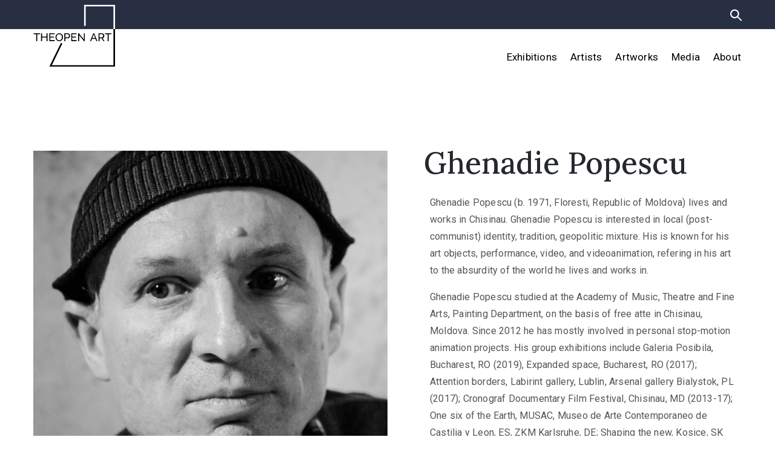

--- FILE ---
content_type: text/html; charset=UTF-8
request_url: https://www.theopen-art.com/artist/ghenadie-popescu/
body_size: 14160
content:
<!DOCTYPE html>
<html lang="en-US" >

<head>
    <meta http-equiv="Content-Type" content="text/html; charset=UTF-8" />
    <link rel="profile" href="//gmpg.org/xfn/11">
    <link rel="pingback" href="https://www.theopen-art.com/xmlrpc.php">
    <meta http-equiv="X-UA-Compatible" content="IE=edge">
    <meta name="viewport" content="width=device-width, initial-scale=1, shrink-to-fit=no"/>
    
	<!-- This site is optimized with the Yoast SEO plugin v14.8 - https://yoast.com/wordpress/plugins/seo/ -->
	<title>Ghenadie Popescu | OpenArt</title>
	<meta name="robots" content="index, follow" />
	<meta name="googlebot" content="index, follow, max-snippet:-1, max-image-preview:large, max-video-preview:-1" />
	<meta name="bingbot" content="index, follow, max-snippet:-1, max-image-preview:large, max-video-preview:-1" />
	<link rel="canonical" href="https://www.theopen-art.com/artist/ghenadie-popescu/" />
	<meta property="og:locale" content="en_US" />
	<meta property="og:type" content="article" />
	<meta property="og:title" content="Ghenadie Popescu | OpenArt" />
	<meta property="og:description" content="Ghenadie Popescu (b. 1971, Floresti, Republic of Moldova) lives and works in Chisinau. Ghenadie Popescu is interested in local (post-communist) identity, tradition, geopolitic mixture. His is known for his art objects, performance, video, and videoanimation, refering in his art to the absurdity of the world he lives and works in. Ghenadie Popescu studied at the [&hellip;]" />
	<meta property="og:url" content="https://www.theopen-art.com/artist/ghenadie-popescu/" />
	<meta property="og:site_name" content="OpenArt" />
	<meta property="article:modified_time" content="2021-01-16T17:51:19+00:00" />
	<meta property="og:image" content="https://www.theopen-art.com/wp-content/uploads/2021/01/POPESCU_GHENADIE_PORTRAIT.jpg" />
	<meta property="og:image:width" content="2000" />
	<meta property="og:image:height" content="2000" />
	<meta name="twitter:card" content="summary_large_image" />
	<script type="application/ld+json" class="yoast-schema-graph">{"@context":"https://schema.org","@graph":[{"@type":"WebSite","@id":"https://www.theopen-art.com/#website","url":"https://www.theopen-art.com/","name":"OpenArt","description":"Virtual Reality (VR) art exhibition platform","potentialAction":[{"@type":"SearchAction","target":"https://www.theopen-art.com/?s={search_term_string}","query-input":"required name=search_term_string"}],"inLanguage":"en-US"},{"@type":"ImageObject","@id":"https://www.theopen-art.com/artist/ghenadie-popescu/#primaryimage","inLanguage":"en-US","url":"https://www.theopen-art.com/wp-content/uploads/2021/01/POPESCU_GHENADIE_PORTRAIT.jpg","width":2000,"height":2000},{"@type":"WebPage","@id":"https://www.theopen-art.com/artist/ghenadie-popescu/#webpage","url":"https://www.theopen-art.com/artist/ghenadie-popescu/","name":"Ghenadie Popescu | OpenArt","isPartOf":{"@id":"https://www.theopen-art.com/#website"},"primaryImageOfPage":{"@id":"https://www.theopen-art.com/artist/ghenadie-popescu/#primaryimage"},"datePublished":"2021-01-16T16:35:06+00:00","dateModified":"2021-01-16T17:51:19+00:00","inLanguage":"en-US","potentialAction":[{"@type":"ReadAction","target":["https://www.theopen-art.com/artist/ghenadie-popescu/"]}]}]}</script>
	<!-- / Yoast SEO plugin. -->


<link rel='dns-prefetch' href='//www.theopen-art.com' />
<link rel='dns-prefetch' href='//fonts.googleapis.com' />
<link rel='dns-prefetch' href='//s.w.org' />
<link rel="alternate" type="application/rss+xml" title="OpenArt &raquo; Feed" href="https://www.theopen-art.com/feed/" />
<link rel="alternate" type="application/rss+xml" title="OpenArt &raquo; Comments Feed" href="https://www.theopen-art.com/comments/feed/" />
<link rel="alternate" type="application/rss+xml" title="OpenArt &raquo; Ghenadie Popescu Comments Feed" href="https://www.theopen-art.com/artist/ghenadie-popescu/feed/" />
<!-- This site uses the Google Analytics by MonsterInsights plugin v7.12.2 - Using Analytics tracking - https://www.monsterinsights.com/ -->
<script type="text/javascript" data-cfasync="false">
	var mi_version         = '7.12.2';
	var mi_track_user      = true;
	var mi_no_track_reason = '';
	
	var disableStr = 'ga-disable-UA-178420562-1';

	/* Function to detect opted out users */
	function __gaTrackerIsOptedOut() {
		return document.cookie.indexOf(disableStr + '=true') > -1;
	}

	/* Disable tracking if the opt-out cookie exists. */
	if ( __gaTrackerIsOptedOut() ) {
		window[disableStr] = true;
	}

	/* Opt-out function */
	function __gaTrackerOptout() {
	  document.cookie = disableStr + '=true; expires=Thu, 31 Dec 2099 23:59:59 UTC; path=/';
	  window[disableStr] = true;
	}

	if ( 'undefined' === typeof gaOptout ) {
		function gaOptout() {
			__gaTrackerOptout();
		}
	}
	
	if ( mi_track_user ) {
		(function(i,s,o,g,r,a,m){i['GoogleAnalyticsObject']=r;i[r]=i[r]||function(){
			(i[r].q=i[r].q||[]).push(arguments)},i[r].l=1*new Date();a=s.createElement(o),
			m=s.getElementsByTagName(o)[0];a.async=1;a.src=g;m.parentNode.insertBefore(a,m)
		})(window,document,'script','//www.google-analytics.com/analytics.js','__gaTracker');

		__gaTracker('create', 'UA-178420562-1', 'auto');
		__gaTracker('set', 'forceSSL', true);
		__gaTracker('require', 'displayfeatures');
		__gaTracker('require', 'linkid', 'linkid.js');
		__gaTracker('send','pageview');
	} else {
		console.log( "" );
		(function() {
			/* https://developers.google.com/analytics/devguides/collection/analyticsjs/ */
			var noopfn = function() {
				return null;
			};
			var noopnullfn = function() {
				return null;
			};
			var Tracker = function() {
				return null;
			};
			var p = Tracker.prototype;
			p.get = noopfn;
			p.set = noopfn;
			p.send = noopfn;
			var __gaTracker = function() {
				var len = arguments.length;
				if ( len === 0 ) {
					return;
				}
				var f = arguments[len-1];
				if ( typeof f !== 'object' || f === null || typeof f.hitCallback !== 'function' ) {
					console.log( 'Not running function __gaTracker(' + arguments[0] + " ....) because you are not being tracked. " + mi_no_track_reason );
					return;
				}
				try {
					f.hitCallback();
				} catch (ex) {

				}
			};
			__gaTracker.create = function() {
				return new Tracker();
			};
			__gaTracker.getByName = noopnullfn;
			__gaTracker.getAll = function() {
				return [];
			};
			__gaTracker.remove = noopfn;
			window['__gaTracker'] = __gaTracker;
					})();
		}
</script>
<!-- / Google Analytics by MonsterInsights -->
		<script type="text/javascript">
			window._wpemojiSettings = {"baseUrl":"https:\/\/s.w.org\/images\/core\/emoji\/13.0.0\/72x72\/","ext":".png","svgUrl":"https:\/\/s.w.org\/images\/core\/emoji\/13.0.0\/svg\/","svgExt":".svg","source":{"concatemoji":"https:\/\/www.theopen-art.com\/wp-includes\/js\/wp-emoji-release.min.js?ver=5.5.17"}};
			!function(e,a,t){var n,r,o,i=a.createElement("canvas"),p=i.getContext&&i.getContext("2d");function s(e,t){var a=String.fromCharCode;p.clearRect(0,0,i.width,i.height),p.fillText(a.apply(this,e),0,0);e=i.toDataURL();return p.clearRect(0,0,i.width,i.height),p.fillText(a.apply(this,t),0,0),e===i.toDataURL()}function c(e){var t=a.createElement("script");t.src=e,t.defer=t.type="text/javascript",a.getElementsByTagName("head")[0].appendChild(t)}for(o=Array("flag","emoji"),t.supports={everything:!0,everythingExceptFlag:!0},r=0;r<o.length;r++)t.supports[o[r]]=function(e){if(!p||!p.fillText)return!1;switch(p.textBaseline="top",p.font="600 32px Arial",e){case"flag":return s([127987,65039,8205,9895,65039],[127987,65039,8203,9895,65039])?!1:!s([55356,56826,55356,56819],[55356,56826,8203,55356,56819])&&!s([55356,57332,56128,56423,56128,56418,56128,56421,56128,56430,56128,56423,56128,56447],[55356,57332,8203,56128,56423,8203,56128,56418,8203,56128,56421,8203,56128,56430,8203,56128,56423,8203,56128,56447]);case"emoji":return!s([55357,56424,8205,55356,57212],[55357,56424,8203,55356,57212])}return!1}(o[r]),t.supports.everything=t.supports.everything&&t.supports[o[r]],"flag"!==o[r]&&(t.supports.everythingExceptFlag=t.supports.everythingExceptFlag&&t.supports[o[r]]);t.supports.everythingExceptFlag=t.supports.everythingExceptFlag&&!t.supports.flag,t.DOMReady=!1,t.readyCallback=function(){t.DOMReady=!0},t.supports.everything||(n=function(){t.readyCallback()},a.addEventListener?(a.addEventListener("DOMContentLoaded",n,!1),e.addEventListener("load",n,!1)):(e.attachEvent("onload",n),a.attachEvent("onreadystatechange",function(){"complete"===a.readyState&&t.readyCallback()})),(n=t.source||{}).concatemoji?c(n.concatemoji):n.wpemoji&&n.twemoji&&(c(n.twemoji),c(n.wpemoji)))}(window,document,window._wpemojiSettings);
		</script>
		<style type="text/css">
img.wp-smiley,
img.emoji {
	display: inline !important;
	border: none !important;
	box-shadow: none !important;
	height: 1em !important;
	width: 1em !important;
	margin: 0 .07em !important;
	vertical-align: -0.1em !important;
	background: none !important;
	padding: 0 !important;
}
</style>
	<link rel='stylesheet' id='wp-block-library-css'  href='https://www.theopen-art.com/wp-includes/css/dist/block-library/style.min.css?ver=5.5.17' type='text/css' media='all' />
<link rel='stylesheet' id='wc-block-vendors-style-css'  href='https://www.theopen-art.com/wp-content/plugins/woocommerce/packages/woocommerce-blocks/build/vendors-style.css?ver=3.1.0' type='text/css' media='all' />
<link rel='stylesheet' id='wc-block-style-css'  href='https://www.theopen-art.com/wp-content/plugins/woocommerce/packages/woocommerce-blocks/build/style.css?ver=3.1.0' type='text/css' media='all' />
<link rel='stylesheet' id='contact-form-7-css'  href='https://www.theopen-art.com/wp-content/plugins/contact-form-7/includes/css/styles.css?ver=5.2.1' type='text/css' media='all' />
<link rel='stylesheet' id='ovacoll_style-css'  href='https://www.theopen-art.com/wp-content/plugins/ova-collections/assets/css/frontend/ovacoll-style.css?ver=5.5.17' type='text/css' media='all' />
<link rel='stylesheet' id='event-frontend-css'  href='https://www.theopen-art.com/wp-content/plugins/ova-events/assets/css/frontend/event.css' type='text/css' media='all' />
<link rel='stylesheet' id='ovaex-style-css'  href='https://www.theopen-art.com/wp-content/plugins/ova-exhibition/assets/css/frontend/ovaex-style.css' type='text/css' media='all' />
<link rel='stylesheet' id='woocommerce-layout-css'  href='https://www.theopen-art.com/wp-content/plugins/woocommerce/assets/css/woocommerce-layout.css?ver=4.4.4' type='text/css' media='all' />
<link rel='stylesheet' id='woocommerce-smallscreen-css'  href='https://www.theopen-art.com/wp-content/plugins/woocommerce/assets/css/woocommerce-smallscreen.css?ver=4.4.4' type='text/css' media='only screen and (max-width: 768px)' />
<link rel='stylesheet' id='woocommerce-general-css'  href='https://www.theopen-art.com/wp-content/plugins/woocommerce/assets/css/woocommerce.css?ver=4.4.4' type='text/css' media='all' />
<style id='woocommerce-inline-inline-css' type='text/css'>
.woocommerce form .form-row .required { visibility: visible; }
</style>
<link rel='stylesheet' id='give-styles-css'  href='https://www.theopen-art.com/wp-content/plugins/give/assets/dist/css/give.css?ver=2.7.5' type='text/css' media='all' />
<link rel='stylesheet' id='hp-ui-css'  href='https://www.theopen-art.com/wp-content/themes/muzze-child/css/main.css?ver=20200819-3' type='text/css' media='all' />
<link rel='stylesheet' id='bootstrap-css'  href='https://www.theopen-art.com/wp-content/themes/muzze/assets/libs/bootstrap/css/bootstrap.min.css' type='text/css' media='all' />
<link rel='stylesheet' id='flaticon-css'  href='https://www.theopen-art.com/wp-content/themes/muzze/assets/libs/flaticon/font/flaticon.css' type='text/css' media='all' />
<link rel='stylesheet' id='themify-icon-css'  href='https://www.theopen-art.com/wp-content/themes/muzze/assets/libs/themify-icon/themify-icons.css' type='text/css' media='all' />
<link rel='stylesheet' id='select2-css'  href='https://www.theopen-art.com/wp-content/plugins/woocommerce/assets/css/select2.css?ver=4.4.4' type='text/css' media='all' />
<link rel='stylesheet' id='v4-shims-css'  href='https://www.theopen-art.com/wp-content/themes/muzze/assets/libs/fontawesome/css/v4-shims.min.css' type='text/css' media='all' />
<link rel='stylesheet' id='fontawesome-css'  href='https://www.theopen-art.com/wp-content/themes/muzze/assets/libs/fontawesome/css/all.min.css' type='text/css' media='all' />
<link rel='stylesheet' id='elegant_font-css'  href='https://www.theopen-art.com/wp-content/themes/muzze/assets/libs/elegant_font/el_style.css' type='text/css' media='all' />
<link rel='stylesheet' id='muzze-theme-css'  href='https://www.theopen-art.com/wp-content/themes/muzze/assets/css/theme.css' type='text/css' media='all' />
<link rel='stylesheet' id='parent-style-css'  href='https://www.theopen-art.com/wp-content/themes/muzze/style.css' type='text/css' media='all' />
<link rel='stylesheet' id='muzze-style-css'  href='https://www.theopen-art.com/wp-content/themes/muzze-child/style.css' type='text/css' media='all' />
<style id='muzze-style-inline-css' type='text/css'>

body{
	font-family: Archivo;
	font-weight: 400;
	font-size: 16px;
	line-height: 28px;
	letter-spacing: 0.2px;
	color: #555555;
}
p{
	color: #555555;
	line-height: 28px;
}

h1,h2,h3,h4,h5,h6, .second_font {
	font-family: Lora;
	letter-spacing: 0px;
}



.search_archive_event form .ovaev_submit:hover,
.archive_event .content .desc .event_post .button_event .book:hover,
.archive_event .content .desc .event_post .button_event .book.btn-free:hover, 
.single_exhibition .exhibition_content .line .wrapper_order .order_ticket .member:hover, 
.single_exhibition .exhibition_content .line .wrapper_order .order_ticket .button_order:hover,
.archive_collection .search_archive_coll #search_collection .ovacoll_submit:hover
{
	background-color: #c1b696;
	border-color: #c1b696;
}
.archive_event.type1 .content .date-event .date-month, 
.single_exhibition .title_top .back_event:hover, 
.single_event .title_top .back_event:hover,
.single_event .wrapper_order .order_ticket .share_social .share-social-icons li:hover a,
.single_exhibition .exhibition_content .line .wrapper_order .order_ticket .share_social .share-social-icons li:hover a,
.archive_collection .content_archive_coll.type1 .items_archive_coll .desc .title a:hover, 
.archive_collection .content_archive_coll.type2 .items_archive_coll .desc .title a:hover,
.archive_collection .content_archive_coll.type1 .items_archive_coll .desc .artists a:hover,
.archive_collection .content_archive_coll.type2 .items_archive_coll .desc .artists a:hover,
.single_collection .collection_intro .back_collections a:hover,
.archive_artist .content .items .name:hover,
.archive_artist .content .items .contact .phone:hover,
.archive_artist .content .items .contact .email:hover,
.single_artist .intro .desc .phone:hover,
.single_artist .intro .desc .email:hover,
.single_artist .work .wrap_archive_masonry .wrap_items .items .wrapper-content div:hover,
.sidebar .widget.widget_categories ul li a:hover, 
.sidebar .widget.widget_archive ul li a:hover, 
.sidebar .widget.widget_meta ul li a:hover, 
.sidebar .widget.widget_pages ul li a:hover, 
.sidebar .widget.widget_nav_menu ul li a:hover,
.sidebar .widget .ova-recent-post-slide .list-recent-post .item-recent-post .content h2.title a:hover,
.sidebar .widget.widget_tag_cloud .tagcloud a:hover,
.blog_header .link-all-blog:hover,
.blog_header .post-meta-content .post-author a:hover,
.blog_header .post-meta-content .categories a:hover,
.detail-blog-muzze .socials .socials-inner .share-social .share-social-icons li a:hover,
.content_comments .comments ul.commentlists li.comment .comment-body .ova_reply .comment-reply-link:hover,
.content_comments .comments ul.commentlists li.comment .comment-body .ova_reply .comment-edit-link:hover,
article.post-wrap .post-content .post-meta .post-meta-content .post-author a:hover, 
article.post-wrap .post-content .post-meta .post-meta-content .categories a:hover
{
	color: #c1b696;
}
.archive_event .content .desc .event_post .button_event .view_detail:hover
{
	border-color: #c1b696;
	color: #c1b696;
}
.archive_event.type2 .content .date-event .date,
.archive_event.type3 .content .date-event .date,
.single_event .wrapper_order .order_ticket .button_order:hover,
.single_event .event_content .tab-Location ul.nav li.nav-item a.active:after,
.single_event .event_content .tab-Location ul.nav li.nav-item a:hover:after,
.single_event .wrapper_order .order_ticket .share_social:hover i,
.single_exhibition .exhibition_content .line .wrapper_order .order_ticket .share_social:hover i,
.archive_artist .content .items .contact .email:hover:after,
.single_artist .intro .desc .email:hover:after,
.muzze_404_page .pnf-content .go_back:hover,
.content_comments .comments .comment-respond .comment-form p.form-submit #submit:hover
{
	background-color: #c1b696;
}






</style>
<link rel='stylesheet' id='ova-google-fonts-css'  href='//fonts.googleapis.com/css?family=Archivo%3Aregular%2Citalic%2C500%2C500italic%2C600%2C600italic%2C700%2C700italic%7CLora%3Aregular%2Citalic%2C700%2C700italic' type='text/css' media='all' />
<link rel='stylesheet' id='elementor-icons-css'  href='https://www.theopen-art.com/wp-content/plugins/elementor/assets/lib/eicons/css/elementor-icons.min.css?ver=5.7.0' type='text/css' media='all' />
<link rel='stylesheet' id='elementor-animations-css'  href='https://www.theopen-art.com/wp-content/plugins/elementor/assets/lib/animations/animations.min.css?ver=2.9.14' type='text/css' media='all' />
<link rel='stylesheet' id='elementor-frontend-css'  href='https://www.theopen-art.com/wp-content/plugins/elementor/assets/css/frontend.min.css?ver=2.9.14' type='text/css' media='all' />
<link rel='stylesheet' id='elementor-global-css'  href='https://www.theopen-art.com/wp-content/uploads/elementor/css/global.css?ver=1597463991' type='text/css' media='all' />
<link rel='stylesheet' id='style-elementor-css'  href='https://www.theopen-art.com/wp-content/plugins/ova-framework/assets/css/style-elementor.css' type='text/css' media='all' />
<link rel='stylesheet' id='ova_megamenu_css-css'  href='https://www.theopen-art.com/wp-content/plugins/ova-megamenu/assets/style.css' type='text/css' media='all' />
<link rel='stylesheet' id='google-fonts-1-css'  href='https://fonts.googleapis.com/css?family=Roboto%3A100%2C100italic%2C200%2C200italic%2C300%2C300italic%2C400%2C400italic%2C500%2C500italic%2C600%2C600italic%2C700%2C700italic%2C800%2C800italic%2C900%2C900italic%7CRoboto+Slab%3A100%2C100italic%2C200%2C200italic%2C300%2C300italic%2C400%2C400italic%2C500%2C500italic%2C600%2C600italic%2C700%2C700italic%2C800%2C800italic%2C900%2C900italic&#038;ver=5.5.17' type='text/css' media='all' />
<script type='text/javascript' src='https://www.theopen-art.com/wp-includes/js/jquery/jquery.js?ver=1.12.4-wp' id='jquery-core-js'></script>
<script type='text/javascript' id='monsterinsights-frontend-script-js-extra'>
/* <![CDATA[ */
var monsterinsights_frontend = {"js_events_tracking":"true","download_extensions":"doc,pdf,ppt,zip,xls,docx,pptx,xlsx","inbound_paths":"[{\"path\":\"\\\/go\\\/\",\"label\":\"affiliate\"},{\"path\":\"\\\/recommend\\\/\",\"label\":\"affiliate\"}]","home_url":"https:\/\/www.theopen-art.com","hash_tracking":"false"};
/* ]]> */
</script>
<script type='text/javascript' src='https://www.theopen-art.com/wp-content/plugins/google-analytics-for-wordpress/assets/js/frontend.min.js?ver=7.12.2' id='monsterinsights-frontend-script-js'></script>
<script type='text/javascript' src='https://www.theopen-art.com/wp-content/plugins/ova-collections/assets/js/frontend/ovacoll-script.js?ver=5.5.17' id='ovacoll_script-js'></script>
<script type='text/javascript' src='https://www.theopen-art.com/wp-content/plugins/give/assets/dist/js/babel-polyfill.js?ver=2.7.5' id='babel-polyfill-js'></script>
<script type='text/javascript' id='give-js-extra'>
/* <![CDATA[ */
var give_global_vars = {"ajaxurl":"https:\/\/www.theopen-art.com\/wp-admin\/admin-ajax.php","checkout_nonce":"dcdd1d86b3","currency":"USD","currency_sign":"$","currency_pos":"before","thousands_separator":",","decimal_separator":".","no_gateway":"Please select a payment method.","bad_minimum":"The minimum custom donation amount for this form is","bad_maximum":"The maximum custom donation amount for this form is","general_loading":"Loading...","purchase_loading":"Please Wait...","number_decimals":"0","give_version":"2.7.5","magnific_options":{"main_class":"give-modal","close_on_bg_click":false},"form_translation":{"payment-mode":"Please select payment mode.","give_first":"Please enter your first name.","give_email":"Please enter a valid email address.","give_user_login":"Invalid email address or username.","give_user_pass":"Enter a password.","give_user_pass_confirm":"Enter the password confirmation.","give_agree_to_terms":"You must agree to the terms and conditions."},"confirm_email_sent_message":"Please check your email and click on the link to access your complete donation history.","ajax_vars":{"ajaxurl":"https:\/\/www.theopen-art.com\/wp-admin\/admin-ajax.php","ajaxNonce":"ef2bff795e","loading":"Loading","select_option":"Please select an option","default_gateway":"stripe","permalinks":"1","number_decimals":0},"cookie_hash":"0fc3b0a0119b2345fbd3f375add7cb10","session_nonce_cookie_name":"wp-give_session_reset_nonce_0fc3b0a0119b2345fbd3f375add7cb10","session_cookie_name":"wp-give_session_0fc3b0a0119b2345fbd3f375add7cb10","delete_session_nonce_cookie":"0"};
var giveApiSettings = {"root":"https:\/\/www.theopen-art.com\/wp-json\/give-api\/v2\/","rest_base":"give-api\/v2"};
/* ]]> */
</script>
<script type='text/javascript' src='https://www.theopen-art.com/wp-content/plugins/give/assets/dist/js/give.js?ver=2.7.5' id='give-js'></script>
<link rel="https://api.w.org/" href="https://www.theopen-art.com/wp-json/" /><link rel="EditURI" type="application/rsd+xml" title="RSD" href="https://www.theopen-art.com/xmlrpc.php?rsd" />
<link rel="wlwmanifest" type="application/wlwmanifest+xml" href="https://www.theopen-art.com/wp-includes/wlwmanifest.xml" /> 
<meta name="generator" content="WordPress 5.5.17" />
<meta name="generator" content="WooCommerce 4.4.4" />
<link rel='shortlink' href='https://www.theopen-art.com/?p=6328' />
<link rel="alternate" type="application/json+oembed" href="https://www.theopen-art.com/wp-json/oembed/1.0/embed?url=https%3A%2F%2Fwww.theopen-art.com%2Fartist%2Fghenadie-popescu%2F" />
<link rel="alternate" type="text/xml+oembed" href="https://www.theopen-art.com/wp-json/oembed/1.0/embed?url=https%3A%2F%2Fwww.theopen-art.com%2Fartist%2Fghenadie-popescu%2F&#038;format=xml" />
<meta name="generator" content="Give v2.7.5" />
	<noscript><style>.woocommerce-product-gallery{ opacity: 1 !important; }</style></noscript>
	<script type="text/javascript">if (typeof ajaxurl === "undefined") {var ajaxurl = "https://www.theopen-art.com/wp-admin/admin-ajax.php"}</script><link rel="icon" href="https://www.theopen-art.com/wp-content/uploads/2019/01/logo-black.svg" sizes="32x32" />
<link rel="icon" href="https://www.theopen-art.com/wp-content/uploads/2019/01/logo-black.svg" sizes="192x192" />
<link rel="apple-touch-icon" href="https://www.theopen-art.com/wp-content/uploads/2019/01/logo-black.svg" />
<meta name="msapplication-TileImage" content="https://www.theopen-art.com/wp-content/uploads/2019/01/logo-black.svg" />
		<style type="text/css" id="wp-custom-css">
			@media (max-width: 550px) {
	.single_collection .collection_intro ul.buttons {
		margin-bottom: 20px !important;
	}
}

.single_collection .collection_content {
	padding-top: 20px !important;
}

.single_collection .collection_content .collection_top .content {
	border-top: 0 none !important;
}		</style>
		</head>

<body class="artist-template-default single single-artist postid-6328 theme-muzze woocommerce-no-js give-test-mode give-page elementor-default elementor-kit-4847 elementor-page elementor-page-6328" ><div class="ova-wrapp">
	
		<div data-elementor-type="wp-post" data-elementor-id="4879" class="elementor elementor-4879" data-elementor-settings="[]">
			<div class="elementor-inner">
				<div class="elementor-section-wrap">
							<section class="elementor-element elementor-element-a69d104 ovamenu_shrink elementor-hidden-desktop elementor-section-boxed elementor-section-height-default elementor-section-height-default elementor-section elementor-top-section" data-id="a69d104" data-element_type="section">
						<div class="elementor-container elementor-column-gap-default">
				<div class="elementor-row">
				<div class="elementor-element elementor-element-df83f97 elementor-column elementor-col-50 elementor-top-column" data-id="df83f97" data-element_type="column">
			<div class="elementor-column-wrap  elementor-element-populated">
					<div class="elementor-widget-wrap">
				<div class="elementor-element elementor-element-b57d8c9 elementor-widget elementor-widget-ova_logo" data-id="b57d8c9" data-element_type="widget" data-widget_type="ova_logo.default">
				<div class="elementor-widget-container">
			
			<a class="ova_logo" href="https://www.theopen-art.com/">
				<img src="https://www.theopen-art.com/wp-content/uploads/2019/01/logo-black-1.svg" alt="OpenArt" class="desk-logo d-none d-xl-block" />
				<img src="https://www.theopen-art.com/wp-content/uploads/2019/01/logo-black-1.svg" alt="OpenArt" class="mobile-logo d-block d-xl-none" />

				<img src="https://www.theopen-art.com/wp-content/uploads/2019/01/logo-black-1.svg" alt="OpenArt" class="logo-fixed" />
			</a>

				</div>
				</div>
						</div>
			</div>
		</div>
				<div class="elementor-element elementor-element-5d3d815 header_group elementor-column elementor-col-50 elementor-top-column" data-id="5d3d815" data-element_type="column">
			<div class="elementor-column-wrap  elementor-element-populated">
					<div class="elementor-widget-wrap">
				<div class="elementor-element elementor-element-e431ade elementor-widget__width-auto elementor-widget elementor-widget-ova_search" data-id="e431ade" data-element_type="widget" data-widget_type="ova_search.default">
				<div class="elementor-widget-container">
					<div class="wrap_search_muzze_popup">
			<!-- <i class="flaticon-search"></i> -->
			<img src="https://www.theopen-art.com/wp-content/uploads/2019/01/icon-search-black.svg" alt="search" class="icon-search" />
			<div class="search_muzze_popup">
				<span class="btn_close icon_close"></span>
				<div class="container">

					<form role="search" method="get" class="search-form" action="https://www.theopen-art.com/">
					        <input type="search" class="search-field" placeholder="Search …" value="" name="s" title="Search for:" />
			   			 	<input type="submit" class="search-submit" value="Search" />
					</form>
										
				</div>
			</div>
		</div>
				</div>
				</div>
				<div class="elementor-element elementor-element-706e1dc elementor-view-primary-menu elementor-widget__width-auto elementor-widget elementor-widget-henbergar_menu" data-id="706e1dc" data-element_type="widget" data-widget_type="henbergar_menu.default">
				<div class="elementor-widget-container">
					<div class="ova_menu_canvas">
			<div class="ova_wrap_nav NavBtn_left">

				<button class="ova_openNav" type="button">
					<span class="bar">
						<span class="bar-menu-line"></span>
						<span class="bar-menu-line"></span>
						<span class="bar-menu-line"></span>
					</span>
				</button>

				<div class="ova_nav_canvas canvas_left canvas_bg_gray">

					<a href="javascript:void(0)" class="ova_closeNav"><i class="fas fa-times"></i></a>

					<ul id="menu-main" class="menu sub_menu_dir_left"><li id="menu-item-5421" class="menu-item menu-item-type-post_type menu-item-object-page menu-item-5421 dropdown"><a href="https://www.theopen-art.com/exhibition-list/" class="col_heading">Exhibitions</a></li><li id="menu-item-5044" class="menu-item menu-item-type-custom menu-item-object-custom menu-item-5044 dropdown"><a href="https://www.theopen-art.com/artist/" class="col_heading">Artists</a></li><li id="menu-item-5080" class="menu-item menu-item-type-custom menu-item-object-custom menu-item-5080 dropdown"><a href="https://www.theopen-art.com/artwork/" class="col_heading">Artworks</a></li><li id="menu-item-5046" class="menu-item menu-item-type-custom menu-item-object-custom menu-item-5046 dropdown"><a href="https://www.theopen-art.com/media/" class="col_heading">Media</a></li><li id="menu-item-5002" class="menu-item menu-item-type-post_type menu-item-object-page menu-item-5002 dropdown"><a href="https://www.theopen-art.com/about/" class="col_heading">About</a></li></ul>					<div class="content-social-info">
													<ul class="info-top">
																	<li><span>info@theopen-art.com</span></li>
															</ul>
												
						<ul class="menu-icon-social">
																							<li class="item-icon"><a href="https://www.facebook.com/ARBOR4Culture/"   ><i class="fa fa-facebook"></i></a></li>
																							<li class="item-icon"><a href="https://www.instagram.com/arbor.art.room/"   ><i class="fa fa-instagram"></i></a></li>
													</ul>

						<span class="info_bottom"><a href="#"    ></a> / <a href="#"   ></a></span>

					</div>
				</div>

				<div class="ova_closeCanvas ova_closeNav"></div>
			</div>
		</div>

		

			</div>
				</div>
						</div>
			</div>
		</div>
						</div>
			</div>
		</section>
				<section class="elementor-element elementor-element-671ca11 elementor-hidden-tablet elementor-hidden-phone elementor-section-content-middle elementor-section-boxed elementor-section-height-default elementor-section-height-default elementor-section elementor-top-section" data-id="671ca11" data-element_type="section" data-settings="{&quot;background_background&quot;:&quot;classic&quot;}">
						<div class="elementor-container elementor-column-gap-default">
				<div class="elementor-row">
				<div class="elementor-element elementor-element-098667f header_group dir_left elementor-column elementor-col-50 elementor-top-column" data-id="098667f" data-element_type="column">
			<div class="elementor-column-wrap">
					<div class="elementor-widget-wrap">
						</div>
			</div>
		</div>
				<div class="elementor-element elementor-element-e186cf2 header_group elementor-column elementor-col-50 elementor-top-column" data-id="e186cf2" data-element_type="column">
			<div class="elementor-column-wrap  elementor-element-populated">
					<div class="elementor-widget-wrap">
				<div class="elementor-element elementor-element-17207c2 elementor-widget__width-auto elementor-widget elementor-widget-ova_search" data-id="17207c2" data-element_type="widget" data-widget_type="ova_search.default">
				<div class="elementor-widget-container">
					<div class="wrap_search_muzze_popup">
			<!-- <i class="flaticon-search"></i> -->
			<img src="https://www.theopen-art.com/wp-content/uploads/2019/01/icon-search.svg" alt="search" class="icon-search" />
			<div class="search_muzze_popup">
				<span class="btn_close icon_close"></span>
				<div class="container">

					<form role="search" method="get" class="search-form" action="https://www.theopen-art.com/">
					        <input type="search" class="search-field" placeholder="Search …" value="" name="s" title="Search for:" />
			   			 	<input type="submit" class="search-submit" value="Search" />
					</form>
										
				</div>
			</div>
		</div>
				</div>
				</div>
						</div>
			</div>
		</div>
						</div>
			</div>
		</section>
				<section class="elementor-element elementor-element-7df7756 elementor-hidden-tablet elementor-hidden-phone elementor-section-content-middle ovamenu_shrink elementor-section-boxed elementor-section-height-default elementor-section-height-default elementor-section elementor-top-section" data-id="7df7756" data-element_type="section" data-settings="{&quot;background_background&quot;:&quot;classic&quot;}">
						<div class="elementor-container elementor-column-gap-default">
				<div class="elementor-row">
				<div class="elementor-element elementor-element-6e3008a elementor-column elementor-col-50 elementor-top-column" data-id="6e3008a" data-element_type="column">
			<div class="elementor-column-wrap  elementor-element-populated">
					<div class="elementor-widget-wrap">
				<div class="elementor-element elementor-element-cd05542 elementor-widget elementor-widget-ova_logo" data-id="cd05542" data-element_type="widget" data-widget_type="ova_logo.default">
				<div class="elementor-widget-container">
			
			<a class="ova_logo" href="https://www.theopen-art.com/">
				<img src="https://www.theopen-art.com/wp-content/uploads/2019/01/logo-white-black-1.svg" alt="OpenArt" class="desk-logo d-none d-xl-block" />
				<img src="https://www.theopen-art.com/wp-content/uploads/2019/01/logo-white-black-1.svg" alt="OpenArt" class="mobile-logo d-block d-xl-none" />

				<img src="https://www.theopen-art.com/wp-content/uploads/2019/01/logo-white-black-1.svg" alt="OpenArt" class="logo-fixed" />
			</a>

				</div>
				</div>
						</div>
			</div>
		</div>
				<div class="elementor-element elementor-element-a5c2e1d header_group elementor-column elementor-col-50 elementor-top-column" data-id="a5c2e1d" data-element_type="column">
			<div class="elementor-column-wrap  elementor-element-populated">
					<div class="elementor-widget-wrap">
				<div class="elementor-element elementor-element-fb0e909 elementor-view-primary-menu elementor-widget__width-auto elementor-widget elementor-widget-ova_menu" data-id="fb0e909" data-element_type="widget" data-widget_type="ova_menu.default">
				<div class="elementor-widget-container">
					<div class="ova_menu_clasic">
			<div class="ova_wrap_nav row NavBtn_left NavBtn_left">

					<button class="ova_openNav" type="button">
						<i class="fas fa-bars"></i>
					</button>

					

					<div class="ova_nav canvas_left canvas_bg_gray">
						<a href="javascript:void(0)" class="ova_closeNav"><i class="fas fa-times"></i></a>
						<ul id="menu-main-1" class="menu sub_menu_dir_right"><li class="menu-item menu-item-type-post_type menu-item-object-page menu-item-5421 dropdown"><a href="https://www.theopen-art.com/exhibition-list/" class="col_heading">Exhibitions</a></li><li class="menu-item menu-item-type-custom menu-item-object-custom menu-item-5044 dropdown"><a href="https://www.theopen-art.com/artist/" class="col_heading">Artists</a></li><li class="menu-item menu-item-type-custom menu-item-object-custom menu-item-5080 dropdown"><a href="https://www.theopen-art.com/artwork/" class="col_heading">Artworks</a></li><li class="menu-item menu-item-type-custom menu-item-object-custom menu-item-5046 dropdown"><a href="https://www.theopen-art.com/media/" class="col_heading">Media</a></li><li class="menu-item menu-item-type-post_type menu-item-object-page menu-item-5002 dropdown"><a href="https://www.theopen-art.com/about/" class="col_heading">About</a></li></ul>					</div>

				<div class="ova_closeCanvas ova_closeNav"></div>
			</div>
		</div>
	
		

			</div>
				</div>
						</div>
			</div>
		</div>
						</div>
			</div>
		</section>
						</div>
			</div>
		</div>
		
		
    <div class="single_artist">
        <div class="container">

            <!-- <div class="back_artists">
				<a href="https://www.theopen-art.com/artist/">Back to all Artists</a>
			</div> -->

            <div class="intro">
                <div class="image"><img width="2000" height="2000" src="https://www.theopen-art.com/wp-content/uploads/2021/01/POPESCU_GHENADIE_PORTRAIT.jpg" class="attachment- size- wp-post-image" alt="" loading="lazy" srcset="https://www.theopen-art.com/wp-content/uploads/2021/01/POPESCU_GHENADIE_PORTRAIT.jpg 2000w, https://www.theopen-art.com/wp-content/uploads/2021/01/POPESCU_GHENADIE_PORTRAIT-300x300.jpg 300w, https://www.theopen-art.com/wp-content/uploads/2021/01/POPESCU_GHENADIE_PORTRAIT-1024x1024.jpg 1024w, https://www.theopen-art.com/wp-content/uploads/2021/01/POPESCU_GHENADIE_PORTRAIT-150x150.jpg 150w, https://www.theopen-art.com/wp-content/uploads/2021/01/POPESCU_GHENADIE_PORTRAIT-768x768.jpg 768w, https://www.theopen-art.com/wp-content/uploads/2021/01/POPESCU_GHENADIE_PORTRAIT-1536x1536.jpg 1536w, https://www.theopen-art.com/wp-content/uploads/2021/01/POPESCU_GHENADIE_PORTRAIT-600x600.jpg 600w, https://www.theopen-art.com/wp-content/uploads/2021/01/POPESCU_GHENADIE_PORTRAIT-100x100.jpg 100w" sizes="(max-width: 2000px) 100vw, 2000px" /></div>
                <div class="desc">
                    <h2 class="name second_font">Ghenadie Popescu</h2>
					
										
										
					
                    <div class="content">		<div data-elementor-type="wp-post" data-elementor-id="6328" class="elementor elementor-6328" data-elementor-settings="[]">
			<div class="elementor-inner">
				<div class="elementor-section-wrap">
							<section class="elementor-element elementor-element-70524498 elementor-section-boxed elementor-section-height-default elementor-section-height-default elementor-section elementor-top-section" data-id="70524498" data-element_type="section">
						<div class="elementor-container elementor-column-gap-default">
				<div class="elementor-row">
				<div class="elementor-element elementor-element-fc7e4ae elementor-column elementor-col-100 elementor-top-column" data-id="fc7e4ae" data-element_type="column">
			<div class="elementor-column-wrap  elementor-element-populated">
					<div class="elementor-widget-wrap">
				<div class="elementor-element elementor-element-290caf5b elementor-widget elementor-widget-text-editor" data-id="290caf5b" data-element_type="widget" data-widget_type="text-editor.default">
				<div class="elementor-widget-container">
					<div class="elementor-text-editor elementor-clearfix"><p>Ghenadie Popescu (b. 1971, Floresti, Republic of Moldova) lives and works in Chisinau. Ghenadie Popescu is interested in local (post-communist) identity, tradition, geopolitic mixture. His is known for his art objects, performance, video, and videoanimation, refering in his art to the absurdity of the world he lives and works in.</p>
<p>Ghenadie Popescu studied at the Academy of Music, Theatre and Fine Arts, Painting Department, on the basis of free atte in Chisinau, Moldova. Since 2012 he has mostly involved in personal stop-motion animation projects. His group exhibitions include Galeria Posibila, Bucharest, RO (2019), Expanded space, Bucharest, RO (2017); Attention borders, Labirint gallery, Lublin, Arsenal gallery Bialystok, PL (2017); Cronograf Documentary Film Festival, Chisinau, MD (2013-17); One six of the Earth, MUSAC, Museo de Arte Contemporaneo de Castilia y Leon, ES, ZKM Karlsruhe, DE; Shaping the new, Kosice, SK (2011); Rencontre de la performance, La Generateure, Gentilly, FR (2009); Un pas de cote, Die/Grenoble, FR.</p>
<p>ghenadiepopescu@gmail.com </p></div>
				</div>
				</div>
						</div>
			</div>
		</div>
						</div>
			</div>
		</section>
						</div>
			</div>
		</div>
		</div>

                </div>
            </div>
        </div>
		
		
        <div class="work">
            <div class="container">
                <h1 class="title second_font">Some of Works</h1>
            </div>
            <div class="wrap_archive_masonry">

                <div class="wrap_items">
					
                        <div class="items">
                            <a class="wrapper-content" href="https://www.theopen-art.com/artwork/landmark-book/">
								<img width="2425" height="2560" src="https://www.theopen-art.com/wp-content/uploads/2021/01/t_carte-de-capatai-02-scaled.jpg" class="attachment-post-thumbnail size-post-thumbnail wp-post-image" alt="" loading="lazy" srcset="https://www.theopen-art.com/wp-content/uploads/2021/01/t_carte-de-capatai-02-scaled.jpg 2425w, https://www.theopen-art.com/wp-content/uploads/2021/01/t_carte-de-capatai-02-284x300.jpg 284w, https://www.theopen-art.com/wp-content/uploads/2021/01/t_carte-de-capatai-02-970x1024.jpg 970w, https://www.theopen-art.com/wp-content/uploads/2021/01/t_carte-de-capatai-02-768x811.jpg 768w, https://www.theopen-art.com/wp-content/uploads/2021/01/t_carte-de-capatai-02-1455x1536.jpg 1455w, https://www.theopen-art.com/wp-content/uploads/2021/01/t_carte-de-capatai-02-1940x2048.jpg 1940w, https://www.theopen-art.com/wp-content/uploads/2021/01/t_carte-de-capatai-02-600x633.jpg 600w" sizes="(max-width: 2425px) 100vw, 2425px" />                                <h3 class="second_font">Landmark Book</h3>
                            </a>
                        </div>
					
					
                        <div class="items">
                            <a class="wrapper-content" href="https://www.theopen-art.com/artwork/kamasutra/">
								<img width="2560" height="341" src="https://www.theopen-art.com/wp-content/uploads/2021/01/Kamasutra-varianta-integrata-2-scaled.jpg" class="attachment-post-thumbnail size-post-thumbnail wp-post-image" alt="" loading="lazy" srcset="https://www.theopen-art.com/wp-content/uploads/2021/01/Kamasutra-varianta-integrata-2-scaled.jpg 2560w, https://www.theopen-art.com/wp-content/uploads/2021/01/Kamasutra-varianta-integrata-2-300x40.jpg 300w, https://www.theopen-art.com/wp-content/uploads/2021/01/Kamasutra-varianta-integrata-2-1024x136.jpg 1024w, https://www.theopen-art.com/wp-content/uploads/2021/01/Kamasutra-varianta-integrata-2-768x102.jpg 768w, https://www.theopen-art.com/wp-content/uploads/2021/01/Kamasutra-varianta-integrata-2-1536x205.jpg 1536w, https://www.theopen-art.com/wp-content/uploads/2021/01/Kamasutra-varianta-integrata-2-2048x273.jpg 2048w, https://www.theopen-art.com/wp-content/uploads/2021/01/Kamasutra-varianta-integrata-2-600x80.jpg 600w" sizes="(max-width: 2560px) 100vw, 2560px" />                                <h3 class="second_font">Kamasutra</h3>
                            </a>
                        </div>
					
					
                        <div class="items">
                            <a class="wrapper-content" href="https://www.theopen-art.com/artwork/moldavian-romanian-dictionary/">
								<img width="2560" height="231" src="https://www.theopen-art.com/wp-content/uploads/2021/01/Dictionar-moldovenesc-roman_compilatie-scaled.jpg" class="attachment-post-thumbnail size-post-thumbnail wp-post-image" alt="" loading="lazy" srcset="https://www.theopen-art.com/wp-content/uploads/2021/01/Dictionar-moldovenesc-roman_compilatie-scaled.jpg 2560w, https://www.theopen-art.com/wp-content/uploads/2021/01/Dictionar-moldovenesc-roman_compilatie-300x27.jpg 300w, https://www.theopen-art.com/wp-content/uploads/2021/01/Dictionar-moldovenesc-roman_compilatie-1024x93.jpg 1024w, https://www.theopen-art.com/wp-content/uploads/2021/01/Dictionar-moldovenesc-roman_compilatie-768x69.jpg 768w, https://www.theopen-art.com/wp-content/uploads/2021/01/Dictionar-moldovenesc-roman_compilatie-1536x139.jpg 1536w, https://www.theopen-art.com/wp-content/uploads/2021/01/Dictionar-moldovenesc-roman_compilatie-2048x185.jpg 2048w, https://www.theopen-art.com/wp-content/uploads/2021/01/Dictionar-moldovenesc-roman_compilatie-600x54.jpg 600w" sizes="(max-width: 2560px) 100vw, 2560px" />                                <h3 class="second_font">Moldavian–Romanian Dictionary</h3>
                            </a>
                        </div>
					
					
                        <div class="items">
                            <a class="wrapper-content" href="https://www.theopen-art.com/artwork/the-week/">
								<img width="2560" height="1734" src="https://www.theopen-art.com/wp-content/uploads/2021/01/121556-scaled.jpg" class="attachment-post-thumbnail size-post-thumbnail wp-post-image" alt="" loading="lazy" srcset="https://www.theopen-art.com/wp-content/uploads/2021/01/121556-scaled.jpg 2560w, https://www.theopen-art.com/wp-content/uploads/2021/01/121556-300x203.jpg 300w, https://www.theopen-art.com/wp-content/uploads/2021/01/121556-1024x694.jpg 1024w, https://www.theopen-art.com/wp-content/uploads/2021/01/121556-768x520.jpg 768w, https://www.theopen-art.com/wp-content/uploads/2021/01/121556-1536x1041.jpg 1536w, https://www.theopen-art.com/wp-content/uploads/2021/01/121556-2048x1387.jpg 2048w, https://www.theopen-art.com/wp-content/uploads/2021/01/121556-600x406.jpg 600w" sizes="(max-width: 2560px) 100vw, 2560px" />                                <h3 class="second_font">The Week</h3>
                            </a>
                        </div>
					
					
                        <div class="items">
                            <a class="wrapper-content" href="https://www.theopen-art.com/artwork/painting-for-the-mosquitoes-in-the-post-soviet-space-i/">
								<img width="2560" height="776" src="https://www.theopen-art.com/wp-content/uploads/2021/01/t_00020-scaled.jpg" class="attachment-post-thumbnail size-post-thumbnail wp-post-image" alt="" loading="lazy" srcset="https://www.theopen-art.com/wp-content/uploads/2021/01/t_00020-scaled.jpg 2560w, https://www.theopen-art.com/wp-content/uploads/2021/01/t_00020-300x91.jpg 300w, https://www.theopen-art.com/wp-content/uploads/2021/01/t_00020-1024x311.jpg 1024w, https://www.theopen-art.com/wp-content/uploads/2021/01/t_00020-768x233.jpg 768w, https://www.theopen-art.com/wp-content/uploads/2021/01/t_00020-1536x466.jpg 1536w, https://www.theopen-art.com/wp-content/uploads/2021/01/t_00020-2048x621.jpg 2048w, https://www.theopen-art.com/wp-content/uploads/2021/01/t_00020-600x182.jpg 600w" sizes="(max-width: 2560px) 100vw, 2560px" />                                <h3 class="second_font">Painting for the Mosquitoes in the Post-Soviet Space I</h3>
                            </a>
                        </div>
					
					
                        <div class="items">
                            <a class="wrapper-content" href="https://www.theopen-art.com/artwork/painting-for-the-mosquitoes-in-the-post-soviet-space-ii/">
								<img width="2560" height="1304" src="https://www.theopen-art.com/wp-content/uploads/2021/01/t_00019-scaled.jpg" class="attachment-post-thumbnail size-post-thumbnail wp-post-image" alt="" loading="lazy" srcset="https://www.theopen-art.com/wp-content/uploads/2021/01/t_00019-scaled.jpg 2560w, https://www.theopen-art.com/wp-content/uploads/2021/01/t_00019-300x153.jpg 300w, https://www.theopen-art.com/wp-content/uploads/2021/01/t_00019-1024x522.jpg 1024w, https://www.theopen-art.com/wp-content/uploads/2021/01/t_00019-768x391.jpg 768w, https://www.theopen-art.com/wp-content/uploads/2021/01/t_00019-1536x782.jpg 1536w, https://www.theopen-art.com/wp-content/uploads/2021/01/t_00019-2048x1043.jpg 2048w, https://www.theopen-art.com/wp-content/uploads/2021/01/t_00019-600x306.jpg 600w" sizes="(max-width: 2560px) 100vw, 2560px" />                                <h3 class="second_font">Painting for the Mosquitoes in the Post-Soviet Space II</h3>
                            </a>
                        </div>
					
					
                        <div class="items">
                            <a class="wrapper-content" href="https://www.theopen-art.com/artwork/painting-for-the-mosquitoes-in-the-post-soviet-space-iii/">
								<img width="2560" height="1042" src="https://www.theopen-art.com/wp-content/uploads/2021/01/t_00018-scaled.jpg" class="attachment-post-thumbnail size-post-thumbnail wp-post-image" alt="" loading="lazy" srcset="https://www.theopen-art.com/wp-content/uploads/2021/01/t_00018-scaled.jpg 2560w, https://www.theopen-art.com/wp-content/uploads/2021/01/t_00018-300x122.jpg 300w, https://www.theopen-art.com/wp-content/uploads/2021/01/t_00018-1024x417.jpg 1024w, https://www.theopen-art.com/wp-content/uploads/2021/01/t_00018-768x313.jpg 768w, https://www.theopen-art.com/wp-content/uploads/2021/01/t_00018-1536x625.jpg 1536w, https://www.theopen-art.com/wp-content/uploads/2021/01/t_00018-2048x834.jpg 2048w, https://www.theopen-art.com/wp-content/uploads/2021/01/t_00018-600x244.jpg 600w" sizes="(max-width: 2560px) 100vw, 2560px" />                                <h3 class="second_font">Painting for the Mosquitoes in the Post-Soviet Space III</h3>
                            </a>
                        </div>
					
					
                        <div class="items">
                            <a class="wrapper-content" href="https://www.theopen-art.com/artwork/polentadrom/">
								<img width="2560" height="2016" src="https://www.theopen-art.com/wp-content/uploads/2021/01/0009-scaled.jpg" class="attachment-post-thumbnail size-post-thumbnail wp-post-image" alt="" loading="lazy" srcset="https://www.theopen-art.com/wp-content/uploads/2021/01/0009-scaled.jpg 2560w, https://www.theopen-art.com/wp-content/uploads/2021/01/0009-300x236.jpg 300w, https://www.theopen-art.com/wp-content/uploads/2021/01/0009-1024x806.jpg 1024w, https://www.theopen-art.com/wp-content/uploads/2021/01/0009-768x605.jpg 768w, https://www.theopen-art.com/wp-content/uploads/2021/01/0009-1536x1210.jpg 1536w, https://www.theopen-art.com/wp-content/uploads/2021/01/0009-2048x1613.jpg 2048w, https://www.theopen-art.com/wp-content/uploads/2021/01/0009-600x473.jpg 600w" sizes="(max-width: 2560px) 100vw, 2560px" />                                <h3 class="second_font">Polentadrom</h3>
                            </a>
                        </div>
					
					
                        <div class="items">
                            <a class="wrapper-content" href="https://www.theopen-art.com/artwork/vip-spade/">
								<img width="1565" height="588" src="https://www.theopen-art.com/wp-content/uploads/2021/01/VIP-Sapa.jpg" class="attachment-post-thumbnail size-post-thumbnail wp-post-image" alt="" loading="lazy" srcset="https://www.theopen-art.com/wp-content/uploads/2021/01/VIP-Sapa.jpg 1565w, https://www.theopen-art.com/wp-content/uploads/2021/01/VIP-Sapa-300x113.jpg 300w, https://www.theopen-art.com/wp-content/uploads/2021/01/VIP-Sapa-1024x385.jpg 1024w, https://www.theopen-art.com/wp-content/uploads/2021/01/VIP-Sapa-768x289.jpg 768w, https://www.theopen-art.com/wp-content/uploads/2021/01/VIP-Sapa-1536x577.jpg 1536w, https://www.theopen-art.com/wp-content/uploads/2021/01/VIP-Sapa-600x225.jpg 600w" sizes="(max-width: 1565px) 100vw, 1565px" />                                <h3 class="second_font">VIP Spade</h3>
                            </a>
                        </div>
					
					
                        <div class="items">
                            <a class="wrapper-content" href="https://www.theopen-art.com/artwork/landscape-under-restoration/">
								<img width="2560" height="1707" src="https://www.theopen-art.com/wp-content/uploads/2021/01/t_0001-scaled.jpg" class="attachment-post-thumbnail size-post-thumbnail wp-post-image" alt="" loading="lazy" srcset="https://www.theopen-art.com/wp-content/uploads/2021/01/t_0001-scaled.jpg 2560w, https://www.theopen-art.com/wp-content/uploads/2021/01/t_0001-300x200.jpg 300w, https://www.theopen-art.com/wp-content/uploads/2021/01/t_0001-1024x683.jpg 1024w, https://www.theopen-art.com/wp-content/uploads/2021/01/t_0001-768x512.jpg 768w, https://www.theopen-art.com/wp-content/uploads/2021/01/t_0001-1536x1024.jpg 1536w, https://www.theopen-art.com/wp-content/uploads/2021/01/t_0001-2048x1365.jpg 2048w, https://www.theopen-art.com/wp-content/uploads/2021/01/t_0001-600x400.jpg 600w" sizes="(max-width: 2560px) 100vw, 2560px" />                                <h3 class="second_font">Landscape Under Restoration</h3>
                            </a>
                        </div>
					
					
                        <div class="items">
                            <a class="wrapper-content" href="https://www.theopen-art.com/artwork/cucuteni-pliers/">
								<img width="2560" height="1707" src="https://www.theopen-art.com/wp-content/uploads/2021/01/IMG00254-scaled.jpg" class="attachment-post-thumbnail size-post-thumbnail wp-post-image" alt="" loading="lazy" srcset="https://www.theopen-art.com/wp-content/uploads/2021/01/IMG00254-scaled.jpg 2560w, https://www.theopen-art.com/wp-content/uploads/2021/01/IMG00254-300x200.jpg 300w, https://www.theopen-art.com/wp-content/uploads/2021/01/IMG00254-1024x683.jpg 1024w, https://www.theopen-art.com/wp-content/uploads/2021/01/IMG00254-768x512.jpg 768w, https://www.theopen-art.com/wp-content/uploads/2021/01/IMG00254-1536x1024.jpg 1536w, https://www.theopen-art.com/wp-content/uploads/2021/01/IMG00254-2048x1365.jpg 2048w, https://www.theopen-art.com/wp-content/uploads/2021/01/IMG00254-600x400.jpg 600w" sizes="(max-width: 2560px) 100vw, 2560px" />                                <h3 class="second_font">Cucuteni Pliers</h3>
                            </a>
                        </div>
					
					
                        <div class="items">
                            <a class="wrapper-content" href="https://www.theopen-art.com/artwork/normal-pulse-i/">
								<img width="1706" height="2560" src="https://www.theopen-art.com/wp-content/uploads/2021/01/00013-scaled.jpg" class="attachment-post-thumbnail size-post-thumbnail wp-post-image" alt="" loading="lazy" srcset="https://www.theopen-art.com/wp-content/uploads/2021/01/00013-scaled.jpg 1706w, https://www.theopen-art.com/wp-content/uploads/2021/01/00013-200x300.jpg 200w, https://www.theopen-art.com/wp-content/uploads/2021/01/00013-682x1024.jpg 682w, https://www.theopen-art.com/wp-content/uploads/2021/01/00013-768x1152.jpg 768w, https://www.theopen-art.com/wp-content/uploads/2021/01/00013-1024x1536.jpg 1024w, https://www.theopen-art.com/wp-content/uploads/2021/01/00013-1365x2048.jpg 1365w, https://www.theopen-art.com/wp-content/uploads/2021/01/00013-600x900.jpg 600w" sizes="(max-width: 1706px) 100vw, 1706px" />                                <h3 class="second_font">Normal Pulse I</h3>
                            </a>
                        </div>
					
					
                        <div class="items">
                            <a class="wrapper-content" href="https://www.theopen-art.com/artwork/perfect-sight-ii/">
								<img width="1707" height="2560" src="https://www.theopen-art.com/wp-content/uploads/2021/01/00012-scaled.jpg" class="attachment-post-thumbnail size-post-thumbnail wp-post-image" alt="" loading="lazy" srcset="https://www.theopen-art.com/wp-content/uploads/2021/01/00012-scaled.jpg 1707w, https://www.theopen-art.com/wp-content/uploads/2021/01/00012-200x300.jpg 200w, https://www.theopen-art.com/wp-content/uploads/2021/01/00012-683x1024.jpg 683w, https://www.theopen-art.com/wp-content/uploads/2021/01/00012-768x1152.jpg 768w, https://www.theopen-art.com/wp-content/uploads/2021/01/00012-1024x1536.jpg 1024w, https://www.theopen-art.com/wp-content/uploads/2021/01/00012-1365x2048.jpg 1365w, https://www.theopen-art.com/wp-content/uploads/2021/01/00012-600x900.jpg 600w" sizes="(max-width: 1707px) 100vw, 1707px" />                                <h3 class="second_font">Perfect Sight II</h3>
                            </a>
                        </div>
					
					
                        <div class="items">
                            <a class="wrapper-content" href="https://www.theopen-art.com/artwork/wife-iii/">
								<img width="1706" height="2560" src="https://www.theopen-art.com/wp-content/uploads/2021/01/00011-scaled.jpg" class="attachment-post-thumbnail size-post-thumbnail wp-post-image" alt="" loading="lazy" srcset="https://www.theopen-art.com/wp-content/uploads/2021/01/00011-scaled.jpg 1706w, https://www.theopen-art.com/wp-content/uploads/2021/01/00011-200x300.jpg 200w, https://www.theopen-art.com/wp-content/uploads/2021/01/00011-682x1024.jpg 682w, https://www.theopen-art.com/wp-content/uploads/2021/01/00011-768x1152.jpg 768w, https://www.theopen-art.com/wp-content/uploads/2021/01/00011-1024x1536.jpg 1024w, https://www.theopen-art.com/wp-content/uploads/2021/01/00011-1365x2048.jpg 1365w, https://www.theopen-art.com/wp-content/uploads/2021/01/00011-600x900.jpg 600w" sizes="(max-width: 1706px) 100vw, 1706px" />                                <h3 class="second_font">Wife III</h3>
                            </a>
                        </div>
					
					
                        <div class="items">
                            <a class="wrapper-content" href="https://www.theopen-art.com/artwork/good-mood-iv/">
								<img width="1706" height="2560" src="https://www.theopen-art.com/wp-content/uploads/2021/01/00014-scaled.jpg" class="attachment-post-thumbnail size-post-thumbnail wp-post-image" alt="" loading="lazy" srcset="https://www.theopen-art.com/wp-content/uploads/2021/01/00014-scaled.jpg 1706w, https://www.theopen-art.com/wp-content/uploads/2021/01/00014-200x300.jpg 200w, https://www.theopen-art.com/wp-content/uploads/2021/01/00014-682x1024.jpg 682w, https://www.theopen-art.com/wp-content/uploads/2021/01/00014-768x1152.jpg 768w, https://www.theopen-art.com/wp-content/uploads/2021/01/00014-1024x1536.jpg 1024w, https://www.theopen-art.com/wp-content/uploads/2021/01/00014-1365x2048.jpg 1365w, https://www.theopen-art.com/wp-content/uploads/2021/01/00014-600x900.jpg 600w" sizes="(max-width: 1706px) 100vw, 1706px" />                                <h3 class="second_font">Good Mood IV</h3>
                            </a>
                        </div>
					
					
                        <div class="items">
                            <a class="wrapper-content" href="https://www.theopen-art.com/artwork/3-kg-of-cheese/">
								<img width="1920" height="2560" src="https://www.theopen-art.com/wp-content/uploads/2021/01/t_IMG_5471-scaled.jpg" class="attachment-post-thumbnail size-post-thumbnail wp-post-image" alt="" loading="lazy" srcset="https://www.theopen-art.com/wp-content/uploads/2021/01/t_IMG_5471-scaled.jpg 1920w, https://www.theopen-art.com/wp-content/uploads/2021/01/t_IMG_5471-225x300.jpg 225w, https://www.theopen-art.com/wp-content/uploads/2021/01/t_IMG_5471-768x1024.jpg 768w, https://www.theopen-art.com/wp-content/uploads/2021/01/t_IMG_5471-1152x1536.jpg 1152w, https://www.theopen-art.com/wp-content/uploads/2021/01/t_IMG_5471-1536x2048.jpg 1536w, https://www.theopen-art.com/wp-content/uploads/2021/01/t_IMG_5471-600x800.jpg 600w" sizes="(max-width: 1920px) 100vw, 1920px" />                                <h3 class="second_font">3 Kg of Cheese</h3>
                            </a>
                        </div>
					
					
                        <div class="items">
                            <a class="wrapper-content" href="https://www.theopen-art.com/artwork/medals-mm/">
								<img width="591" height="422" src="https://www.theopen-art.com/wp-content/uploads/2021/01/IMG_3793-removebg-preview.png" class="attachment-post-thumbnail size-post-thumbnail wp-post-image" alt="" loading="lazy" srcset="https://www.theopen-art.com/wp-content/uploads/2021/01/IMG_3793-removebg-preview.png 591w, https://www.theopen-art.com/wp-content/uploads/2021/01/IMG_3793-removebg-preview-300x214.png 300w" sizes="(max-width: 591px) 100vw, 591px" />                                <h3 class="second_font">Medals MM</h3>
                            </a>
                        </div>
					
					
                </div>
            </div>

        </div>

        <div class="container">
			        
    <div class="content_comments">
        <div id="comments" class="comments">

            
            
            
                                        <div class="wrap_comment_form">
                    <div class="row">
                        <div class="col-md-12">
                            	<div id="respond" class="comment-respond">
		<h3 id="reply-title" class="comment-reply-title"><span class="title-comment second_font">Add Your Comment</span> <small><a rel="nofollow" id="cancel-comment-reply-link" href="/artist/ghenadie-popescu/#respond" style="display:none;">Cancel reply</a></small></h3><p class="must-log-in">You must be <a href="https://www.theopen-art.com/wp-login.php?redirect_to=https%3A%2F%2Fwww.theopen-art.com%2Fartist%2Fghenadie-popescu%2F">logged in</a> to post a comment.</p>	</div><!-- #respond -->
	        
                        </div>
                    </div>
                </div><!-- end commentform -->
            

        </div><!-- end comments -->
    </div>        </div>
    </div>



					<div data-elementor-type="wp-post" data-elementor-id="563" class="elementor elementor-563" data-elementor-settings="[]">
			<div class="elementor-inner">
				<div class="elementor-section-wrap">
							<section class="elementor-element elementor-element-5eab9eb footer_info elementor-section-boxed elementor-section-height-default elementor-section-height-default elementor-section elementor-top-section" data-id="5eab9eb" data-element_type="section" data-settings="{&quot;background_background&quot;:&quot;classic&quot;}">
						<div class="elementor-container elementor-column-gap-default">
				<div class="elementor-row">
				<div class="elementor-element elementor-element-3d18476 elementor-column elementor-col-25 elementor-top-column" data-id="3d18476" data-element_type="column">
			<div class="elementor-column-wrap  elementor-element-populated">
					<div class="elementor-widget-wrap">
				<div class="elementor-element elementor-element-d0eba16 elementor-widget elementor-widget-ova_logo" data-id="d0eba16" data-element_type="widget" data-widget_type="ova_logo.default">
				<div class="elementor-widget-container">
			
			<a class="ova_logo" href="https://www.theopen-art.com/">
				<img src="https://www.theopen-art.com/wp-content/uploads/2019/01/logo-white-1.svg" alt="OpenArt" class="desk-logo d-none d-xl-block" />
				<img src="https://www.theopen-art.com/wp-content/uploads/2019/01/logo-white-1.svg" alt="OpenArt" class="mobile-logo d-block d-xl-none" />

				<img src="https://www.theopen-art.com/wp-content/uploads/2019/01/logo-white-1.svg" alt="OpenArt" class="logo-fixed" />
			</a>

				</div>
				</div>
						</div>
			</div>
		</div>
				<div class="elementor-element elementor-element-1f6d336 elementor-column elementor-col-25 elementor-top-column" data-id="1f6d336" data-element_type="column">
			<div class="elementor-column-wrap  elementor-element-populated">
					<div class="elementor-widget-wrap">
				<div class="elementor-element elementor-element-45344fa elementor-widget elementor-widget-heading" data-id="45344fa" data-element_type="widget" data-widget_type="heading.default">
				<div class="elementor-widget-container">
			<h4 class="elementor-heading-title elementor-size-default">Address</h4>		</div>
				</div>
				<div class="elementor-element elementor-element-b82c27d elementor-widget elementor-widget-text-editor" data-id="b82c27d" data-element_type="widget" data-widget_type="text-editor.default">
				<div class="elementor-widget-container">
					<div class="elementor-text-editor elementor-clearfix"><span style="color: #888888;">11 Transilvaniei Street,
Bucuresti, Romania</span></div>
				</div>
				</div>
				<div class="elementor-element elementor-element-925cbfe elementor-widget elementor-widget-button" data-id="925cbfe" data-element_type="widget" data-widget_type="button.default">
				<div class="elementor-widget-container">
					<div class="elementor-button-wrapper">
			<a href="https://www.google.ro/maps/dir//Strada+Transilvaniei+11,+Bucure%C8%99ti/@44.442461,26.0834123,17z/data=!4m17!1m7!3m6!1s0x40b1ff59f1fe4be1:0x808e2261ff9c7901!2sStrada+Transilvaniei+11,+Bucure%C8%99ti!3b1!8m2!3d44.442461!4d26.085601!4m8!1m0!1m5!1m1!1s0x40b1ff59f1fe4be1:0x808e2261ff9c7901!2m2!1d26.085601!2d44.442461!3e4" target="_blank" class="elementor-button-link elementor-button elementor-size-sm" role="button">
						<span class="elementor-button-content-wrapper">
						<span class="elementor-button-icon elementor-align-icon-left">
				<i aria-hidden="true" class="fas fa-map-signs"></i>			</span>
						<span class="elementor-button-text">Geting Here</span>
		</span>
					</a>
		</div>
				</div>
				</div>
						</div>
			</div>
		</div>
				<div class="elementor-element elementor-element-384b783 elementor-column elementor-col-50 elementor-top-column" data-id="384b783" data-element_type="column">
			<div class="elementor-column-wrap  elementor-element-populated">
					<div class="elementor-widget-wrap">
				<section class="elementor-element elementor-element-e0af20f elementor-section-boxed elementor-section-height-default elementor-section-height-default elementor-section elementor-inner-section" data-id="e0af20f" data-element_type="section">
						<div class="elementor-container elementor-column-gap-default">
				<div class="elementor-row">
				<div class="elementor-element elementor-element-149ee6c elementor-column elementor-col-50 elementor-inner-column" data-id="149ee6c" data-element_type="column">
			<div class="elementor-column-wrap  elementor-element-populated">
					<div class="elementor-widget-wrap">
				<div class="elementor-element elementor-element-61fbdf6 elementor-widget elementor-widget-heading" data-id="61fbdf6" data-element_type="widget" data-widget_type="heading.default">
				<div class="elementor-widget-container">
			<h4 class="elementor-heading-title elementor-size-default">Contact Us</h4>		</div>
				</div>
				<div class="elementor-element elementor-element-4cf7b7f elementor-widget elementor-widget-text-editor" data-id="4cf7b7f" data-element_type="widget" data-widget_type="text-editor.default">
				<div class="elementor-widget-container">
					<div class="elementor-text-editor elementor-clearfix"><span style="caret-color: #888888;">info@theopen-art.com</span></div>
				</div>
				</div>
						</div>
			</div>
		</div>
				<div class="elementor-element elementor-element-4cf554b elementor-column elementor-col-50 elementor-inner-column" data-id="4cf554b" data-element_type="column">
			<div class="elementor-column-wrap  elementor-element-populated">
					<div class="elementor-widget-wrap">
				<div class="elementor-element elementor-element-c60cd88 elementor-widget elementor-widget-image" data-id="c60cd88" data-element_type="widget" data-widget_type="image.default">
				<div class="elementor-widget-container">
					<div class="elementor-image">
											<a href="https://www.theopen-art.com/about/">
							<img src="https://www.theopen-art.com/wp-content/uploads/elementor/thumbs/arbor-white-logo-1-ou7ayjkbudriu5owv6ym7wu59w3y2xndc84lkewem8.png" title="arbor-white-logo" alt="arbor-white-logo" />								</a>
											</div>
				</div>
				</div>
						</div>
			</div>
		</div>
						</div>
			</div>
		</section>
				<section class="elementor-element elementor-element-b083d1d elementor-section-full_width elementor-section-height-default elementor-section-height-default elementor-section elementor-inner-section" data-id="b083d1d" data-element_type="section">
						<div class="elementor-container elementor-column-gap-default">
				<div class="elementor-row">
				<div class="elementor-element elementor-element-d7184b0 elementor-column elementor-col-50 elementor-inner-column" data-id="d7184b0" data-element_type="column">
			<div class="elementor-column-wrap">
					<div class="elementor-widget-wrap">
						</div>
			</div>
		</div>
				<div class="elementor-element elementor-element-4e7b74a elementor-column elementor-col-50 elementor-inner-column" data-id="4e7b74a" data-element_type="column">
			<div class="elementor-column-wrap">
					<div class="elementor-widget-wrap">
						</div>
			</div>
		</div>
						</div>
			</div>
		</section>
						</div>
			</div>
		</div>
						</div>
			</div>
		</section>
				<section class="elementor-element elementor-element-4a635d3 elementor-section-boxed elementor-section-height-default elementor-section-height-default elementor-section elementor-top-section" data-id="4a635d3" data-element_type="section" data-settings="{&quot;background_background&quot;:&quot;classic&quot;}">
						<div class="elementor-container elementor-column-gap-default">
				<div class="elementor-row">
				<div class="elementor-element elementor-element-1a1fe2f elementor-column elementor-col-100 elementor-top-column" data-id="1a1fe2f" data-element_type="column">
			<div class="elementor-column-wrap  elementor-element-populated">
					<div class="elementor-widget-wrap">
				<div class="elementor-element elementor-element-086f92b elementor-widget elementor-widget-text-editor" data-id="086f92b" data-element_type="widget" data-widget_type="text-editor.default">
				<div class="elementor-widget-container">
					<div class="elementor-text-editor elementor-clearfix"><p><a href="https://www.theopen-art.com/terms">Terms &amp; conditions </a> &#8211; <a href="https://www.theopen-art.com/privacy-policy/">Privacy policy</a> &#8211; <a href="https://www.theopen-art.com/cookies">Cookies policy</a></p></div>
				</div>
				</div>
				<div class="elementor-element elementor-element-81be265 elementor-widget elementor-widget-ova_social" data-id="81be265" data-element_type="widget" data-widget_type="ova_social.default">
				<div class="elementor-widget-container">
					<div class="ova_social ova-framework-social-icons-wrapper">
						<div class="content">
				
										<a class="ova-framework-icon ova-framework-social-icon ova-framework-social-icon-instagram" style=" color: #aaaaaa; background-color: rgba(200,201,203,0)" href="https://www.instagram.com/arbor.art.room/" target="_blank">
						<span class="ova-framework-screen-only">Instagram</span>
						<i class="fa fa-instagram" style=""></i>
					</a>
				
										<a class="ova-framework-icon ova-framework-social-icon ova-framework-social-icon-facebook" style=" color: #aaaaaa; background-color: rgba(200,201,203,0)" href="https://www.facebook.com/ARBOR4Culture" target="_blank">
						<span class="ova-framework-screen-only">Facebook</span>
						<i class="fa fa-facebook" style=""></i>
					</a>
							</div>
			<!-- end .content -->
		</div>
				</div>
				</div>
				<div class="elementor-element elementor-element-be81bdf elementor-widget elementor-widget-text-editor" data-id="be81bdf" data-element_type="widget" data-widget_type="text-editor.default">
				<div class="elementor-widget-container">
					<div class="elementor-text-editor elementor-clearfix"><p><span style="color: #777777;">The Open Art © 2020. All Rights Reserved</span></p></div>
				</div>
				</div>
						</div>
			</div>
		</div>
						</div>
			</div>
		</section>
						</div>
			</div>
		</div>
					
		</div> <!-- Ova Wrapper -->	
			<script type="text/javascript">
		var c = document.body.className;
		c = c.replace(/woocommerce-no-js/, 'woocommerce-js');
		document.body.className = c;
	</script>
	<link rel='stylesheet' id='elementor-post-4879-css'  href='https://www.theopen-art.com/wp-content/uploads/elementor/css/post-4879.css?ver=1609278074' type='text/css' media='all' />
<link rel='stylesheet' id='elementor-post-563-css'  href='https://www.theopen-art.com/wp-content/uploads/elementor/css/post-563.css?ver=1597948148' type='text/css' media='all' />
<link rel='stylesheet' id='google-fonts-2-css'  href='https://fonts.googleapis.com/css?family=Lora%3A100%2C100italic%2C200%2C200italic%2C300%2C300italic%2C400%2C400italic%2C500%2C500italic%2C600%2C600italic%2C700%2C700italic%2C800%2C800italic%2C900%2C900italic%7CArchivo%3A100%2C100italic%2C200%2C200italic%2C300%2C300italic%2C400%2C400italic%2C500%2C500italic%2C600%2C600italic%2C700%2C700italic%2C800%2C800italic%2C900%2C900italic&#038;ver=5.5.17' type='text/css' media='all' />
<link rel='stylesheet' id='elementor-icons-shared-0-css'  href='https://www.theopen-art.com/wp-content/plugins/elementor/assets/lib/font-awesome/css/fontawesome.min.css?ver=5.12.0' type='text/css' media='all' />
<link rel='stylesheet' id='elementor-icons-fa-solid-css'  href='https://www.theopen-art.com/wp-content/plugins/elementor/assets/lib/font-awesome/css/solid.min.css?ver=5.12.0' type='text/css' media='all' />
<script type='text/javascript' src='https://www.theopen-art.com/wp-content/plugins/ova-collections/assets/js/script-elementor.js?ver=5.5.17' id='script-elementor-coll-js'></script>
<script type='text/javascript' src='https://www.theopen-art.com/wp-content/plugins/ova-events/assets/js/script-elementor.js?ver=5.5.17' id='script-elementor-event-js'></script>
<script type='text/javascript' id='script-elementor-ovaex-js-extra'>
/* <![CDATA[ */
var load_more = {"url":"https:\/\/www.theopen-art.com\/wp-admin\/admin-ajax.php"};
/* ]]> */
</script>
<script type='text/javascript' src='https://www.theopen-art.com/wp-content/plugins/ova-exhibition/assets/js/script-elementor.js?ver=5.5.17' id='script-elementor-ovaex-js'></script>
<script type='text/javascript' id='contact-form-7-js-extra'>
/* <![CDATA[ */
var wpcf7 = {"apiSettings":{"root":"https:\/\/www.theopen-art.com\/wp-json\/contact-form-7\/v1","namespace":"contact-form-7\/v1"}};
/* ]]> */
</script>
<script type='text/javascript' src='https://www.theopen-art.com/wp-content/plugins/contact-form-7/includes/js/scripts.js?ver=5.2.1' id='contact-form-7-js'></script>
<script type='text/javascript' src='https://www.theopen-art.com/wp-content/plugins/ova-events/assets/js/frontend/event.js?ver=5.5.17' id='event-frontend-js-js'></script>
<script type='text/javascript' src='https://www.theopen-art.com/wp-content/plugins/ova-exhibition/assets/js/frontend/ovaex-script.js?ver=5.5.17' id='ovaex-script-js'></script>
<script type='text/javascript' src='https://www.theopen-art.com/wp-content/plugins/woocommerce/assets/js/jquery-blockui/jquery.blockUI.min.js?ver=2.70' id='jquery-blockui-js'></script>
<script type='text/javascript' id='wc-add-to-cart-js-extra'>
/* <![CDATA[ */
var wc_add_to_cart_params = {"ajax_url":"\/wp-admin\/admin-ajax.php","wc_ajax_url":"\/?wc-ajax=%%endpoint%%","i18n_view_cart":"View cart","cart_url":"https:\/\/www.theopen-art.com","is_cart":"","cart_redirect_after_add":"no"};
/* ]]> */
</script>
<script type='text/javascript' src='https://www.theopen-art.com/wp-content/plugins/woocommerce/assets/js/frontend/add-to-cart.min.js?ver=4.4.4' id='wc-add-to-cart-js'></script>
<script type='text/javascript' src='https://www.theopen-art.com/wp-content/plugins/woocommerce/assets/js/js-cookie/js.cookie.min.js?ver=2.1.4' id='js-cookie-js'></script>
<script type='text/javascript' id='woocommerce-js-extra'>
/* <![CDATA[ */
var woocommerce_params = {"ajax_url":"\/wp-admin\/admin-ajax.php","wc_ajax_url":"\/?wc-ajax=%%endpoint%%"};
/* ]]> */
</script>
<script type='text/javascript' src='https://www.theopen-art.com/wp-content/plugins/woocommerce/assets/js/frontend/woocommerce.min.js?ver=4.4.4' id='woocommerce-js'></script>
<script type='text/javascript' id='wc-cart-fragments-js-extra'>
/* <![CDATA[ */
var wc_cart_fragments_params = {"ajax_url":"\/wp-admin\/admin-ajax.php","wc_ajax_url":"\/?wc-ajax=%%endpoint%%","cart_hash_key":"wc_cart_hash_c0cd5321eb88151d90406d3dcf5ea495","fragment_name":"wc_fragments_c0cd5321eb88151d90406d3dcf5ea495","request_timeout":"5000"};
/* ]]> */
</script>
<script type='text/javascript' src='https://www.theopen-art.com/wp-content/plugins/woocommerce/assets/js/frontend/cart-fragments.min.js?ver=4.4.4' id='wc-cart-fragments-js'></script>
<script type='text/javascript' src='https://www.theopen-art.com/wp-includes/js/comment-reply.min.js?ver=5.5.17' id='comment-reply-js'></script>
<script type='text/javascript' src='https://www.theopen-art.com/wp-content/themes/muzze/assets/libs/bootstrap/js/bootstrap.bundle.min.js' id='bootstrap-js'></script>
<script type='text/javascript' src='https://www.theopen-art.com/wp-content/plugins/woocommerce/assets/js/select2/select2.full.min.js?ver=4.0.3' id='select2-js'></script>
<script type='text/javascript' src='https://www.theopen-art.com/wp-content/themes/muzze/assets/js/script.js' id='muzze-script-js'></script>
<script type='text/javascript' src='https://www.theopen-art.com/wp-content/plugins/ova-megamenu/assets/script.js' id='ova_megamenu_script-js'></script>
<script type='text/javascript' src='https://www.theopen-art.com/wp-includes/js/wp-embed.min.js?ver=5.5.17' id='wp-embed-js'></script>
<script type='text/javascript' src='https://www.theopen-art.com/wp-content/plugins/ova-framework/assets/js/script-elementor.js?ver=5.5.17' id='script-elementor-js'></script>
<script type='text/javascript' src='https://www.theopen-art.com/wp-content/plugins/elementor/assets/js/frontend-modules.min.js?ver=2.9.14' id='elementor-frontend-modules-js'></script>
<script type='text/javascript' src='https://www.theopen-art.com/wp-includes/js/jquery/ui/position.min.js?ver=1.11.4' id='jquery-ui-position-js'></script>
<script type='text/javascript' src='https://www.theopen-art.com/wp-content/plugins/elementor/assets/lib/dialog/dialog.min.js?ver=4.7.6' id='elementor-dialog-js'></script>
<script type='text/javascript' src='https://www.theopen-art.com/wp-content/plugins/elementor/assets/lib/waypoints/waypoints.min.js?ver=4.0.2' id='elementor-waypoints-js'></script>
<script type='text/javascript' src='https://www.theopen-art.com/wp-content/plugins/elementor/assets/lib/swiper/swiper.min.js?ver=5.3.6' id='swiper-js'></script>
<script type='text/javascript' src='https://www.theopen-art.com/wp-content/plugins/elementor/assets/lib/share-link/share-link.min.js?ver=2.9.14' id='share-link-js'></script>
<script type='text/javascript' id='elementor-frontend-js-before'>
var elementorFrontendConfig = {"environmentMode":{"edit":false,"wpPreview":false},"i18n":{"shareOnFacebook":"Share on Facebook","shareOnTwitter":"Share on Twitter","pinIt":"Pin it","downloadImage":"Download image"},"is_rtl":false,"breakpoints":{"xs":0,"sm":480,"md":768,"lg":1025,"xl":1440,"xxl":1600},"version":"2.9.14","urls":{"assets":"https:\/\/www.theopen-art.com\/wp-content\/plugins\/elementor\/assets\/"},"settings":{"page":[],"general":{"elementor_global_image_lightbox":"yes","elementor_lightbox_enable_counter":"yes","elementor_lightbox_enable_fullscreen":"yes","elementor_lightbox_enable_zoom":"yes","elementor_lightbox_enable_share":"yes","elementor_lightbox_title_src":"title","elementor_lightbox_description_src":"description"},"editorPreferences":[]},"post":{"id":6328,"title":"Ghenadie%20Popescu%20%7C%20OpenArt","excerpt":"","featuredImage":"https:\/\/www.theopen-art.com\/wp-content\/uploads\/2021\/01\/POPESCU_GHENADIE_PORTRAIT.jpg"}};
</script>
<script type='text/javascript' src='https://www.theopen-art.com/wp-content/plugins/elementor/assets/js/frontend.min.js?ver=2.9.14' id='elementor-frontend-js'></script>
	</body><!-- /body -->
</html>

--- FILE ---
content_type: text/css
request_url: https://www.theopen-art.com/wp-content/plugins/ova-collections/assets/css/frontend/ovacoll-style.css?ver=5.5.17
body_size: 3845
content:
@charset "UTF-8";
/********** Single Collection **********/
.single_collection {
  /***** Collection Intro *****/
  /***** Collection Content *****/
}
.single_collection .collection_intro {
  background-color: #fcfcfc;
  padding-top: 60px;
  padding-bottom: 50px;
  border-top: 1px solid #eeeeee;
  border-bottom: 1px solid #eeeeee;
  text-align: center;
}
.single_collection .collection_intro .back_collections {
  margin-bottom: 55px;
  margin-top: 55px;
}
.single_collection .collection_intro .back_collections a {
  font-size: 18px;
  line-height: 22px;
  color: #999999;
  display: -webkit-box;
  display: -ms-flexbox;
  display: flex;
  -webkit-box-pack: center;
  -ms-flex-pack: center;
  justify-content: center;
  -webkit-box-align: center;
  -ms-flex-align: center;
  align-items: center;
}
.single_collection .collection_intro .back_collections a:before {
  font-family: "Font Awesome 5 Free";
  font-weight: 900;
  content: "";
  padding-right: 7px;
  font-size: 12px;
}
.single_collection .collection_intro .image img {
  width: auto;
  height: 615px;
}
@media (max-width: 768px) {
  .single_collection .collection_intro .image img {
    height: auto;
  }
}
.single_collection .collection_intro .image .caption_img {
  color: #888;
  font-size: 15px;
  padding-top: 12px;
}
.single_collection .collection_intro ul.buttons {
  display: flex;
  justify-content: center;
  margin-top: 49px;
  margin-bottom: 2px;
}
.single_collection .collection_intro ul.buttons > li {
  list-style-type: none;
  margin: 0 5px;
  padding-top: 10px;
}
.single_collection .collection_intro ul.buttons > li i {
  color: #555555;
  padding: 10px;
  border: 1px solid #e8e8e8;
}
.single_collection .collection_intro ul.buttons > li i:hover {
  cursor: pointer;
  background-color: #e5e5e5;
}
.single_collection .collection_intro ul.buttons .share {
  position: relative;
}
.single_collection .collection_intro ul.buttons .share ul {
  display: block;
  padding: 0;
  position: absolute;
  top: 0;
  left: 0;
  transform: translate(0, -100%);
  box-shadow: 0px 5px 30px 0px;
  transition: 0.4s all ease;
  z-index: -1;
  opacity: 0;
}
.single_collection .collection_intro ul.buttons .share ul li {
  list-style-type: none;
  display: block;
  background-color: #fff;
  border: 1px solid #e8e8e8;
  border-bottom: 0;
  transition: 0.3s all ease;
}
.single_collection .collection_intro ul.buttons .share ul li:last-child {
  border-bottom: 1px;
}
.single_collection .collection_intro ul.buttons .share ul li a {
  display: block;
  padding: 5px 20px;
  color: #777777;
}
.single_collection .collection_intro ul.buttons .share ul li:hover {
  background: #e8e8e8;
  transition: 0.3s all ease;
}
.single_collection .collection_intro ul.buttons .share:hover ul {
  z-index: 1;
  opacity: 1;
  transition: 0.4s all ease;
}
.single_collection .collection_content {
  padding: 95px 220px 110px 220px;
}
.single_collection .collection_content .collection_top {
  padding-bottom: 35px;
}
.single_collection .collection_content .collection_top .title_top {
  font-size: 30px;
  color: #000000;
  margin-bottom: 7px;
  margin-top: 0;
}
.single_collection .collection_content .collection_top .desc {
  padding-bottom: 37px;
}
.single_collection .collection_content .collection_top .desc .artist a {
  color: #777777;
}
.single_collection .collection_content .collection_top .desc span.space {
  color: #777777;
  margin-left: -3px;
}
.single_collection .collection_content .collection_top .desc .year_number, .single_collection .collection_content .collection_top .desc .location {
  color: #777777;
}
.single_collection .collection_content .collection_top .content {
  font-size: 17px;
  color: #555555;
  border-top: solid 1px #e8e8e8;
  padding-top: 25px;
  letter-spacing: 0.02em;
}
.single_collection .collection_content .collection_mid {
  padding-bottom: 57px;
}
.single_collection .collection_content .collection_mid ul {
  padding: 0;
}
.single_collection .collection_content .collection_mid ul li {
  display: flex;
  list-style-type: none;
  border-bottom: solid 1px #e8e8e8;
  padding: 12px 0;
}
.single_collection .collection_content .collection_mid ul li:last-child {
  border: 0;
}
.single_collection .collection_content .collection_mid ul li .title_mid {
  width: 33%;
  color: #25282e;
  margin-bottom: 0;
}
.single_collection .collection_content .collection_mid ul li .value_mid {
  color: #777777;
  width: 67%;
}
.single_collection .collection_content .collection_mid ul li .value_mid a {
  color: #777777;
}
.single_collection .collection_content .collection_mid ul li .value_mid span {
  margin-left: -3px;
}
.single_collection .collection_content .collection_mid ul li .value_mid span:last-child {
  display: none;
}
@media (max-width: 525px) {
  .single_collection .collection_content .collection_mid ul li .title_mid {
    width: 40%;
  }
  .single_collection .collection_content .collection_mid ul li .value_mid {
    width: 60%;
  }
}
.single_collection .collection_content .collection_bottom .card {
  border-bottom: 0;
  border-radius: 0;
}
.single_collection .collection_content .collection_bottom .card:last-child {
  border-bottom: 1px solid #e8e8e8;
}
.single_collection .collection_content .collection_bottom .card button {
  position: relative;
  border: 0;
  border-bottom: 1px solid #e8e8e8;
  width: 100%;
  background: #fff;
  outline: 0;
  text-align: left;
  font-size: 20px;
  padding: 28px 30px;
  color: #25282e;
}
.single_collection .collection_content .collection_bottom .card button.collapsed {
  border: 0;
}
.single_collection .collection_content .collection_bottom .card button.collapsed i {
  -webkit-transform: rotate(-180deg);
  -moz-transform: rotate(-180deg);
  transform: rotate(-180deg);
  color: #999999;
}
.single_collection .collection_content .collection_bottom .card button i {
  transition: 0.5s all;
  position: absolute;
  right: 30px;
  color: #999999;
  margin-top: 2px;
}
.single_collection .collection_content .collection_bottom .card button:hover {
  cursor: pointer;
  background-color: #e8e8e8;
}
.single_collection .collection_content .collection_bottom .card .content {
  padding: 25px 30px 30px 30px;
  letter-spacing: 0.02em;
  color: #555555;
}
@media (max-width: 1190px) {
  .single_collection .collection_content {
    padding-left: 0;
    padding-right: 0;
  }
}

/********** Archive Collection **********/
.wrap_archive_masonry {
  max-width: 1200px;
  width: 100%;
  margin: 0 auto;
}

.archive_collection .search_archive_coll {
  margin-bottom: 60px;
  margin-top: 56px;
}
@media (max-width: 1024px) {
  .archive_collection .search_archive_coll {
    padding-left: 10px;
    padding-right: 10px;
  }
}
.archive_collection .search_archive_coll #search_collection {
  display: flex;
  justify-content: center;
}
@media (max-width: 991.98px) {
  .archive_collection .search_archive_coll #search_collection {
    max-width: 100%;
    width: 100%;
    display: block;
  }
}
@media (max-width: 991.98px) {
  .archive_collection .search_archive_coll #search_collection .coll_artist, .archive_collection .search_archive_coll #search_collection .ovacoll_location_search, .archive_collection .search_archive_coll #search_collection .ovacoll_type_search {
    max-width: 100%;
    width: 100%;
    margin-bottom: 20px;
  }
}
.archive_collection .search_archive_coll #search_collection .coll_artist .select2-container--default, .archive_collection .search_archive_coll #search_collection .ovacoll_location_search .select2-container--default, .archive_collection .search_archive_coll #search_collection .ovacoll_type_search .select2-container--default {
  height: 100%;
}
.archive_collection .search_archive_coll #search_collection .coll_artist .select2-container--default .select2-selection--single, .archive_collection .search_archive_coll #search_collection .ovacoll_location_search .select2-container--default .select2-selection--single, .archive_collection .search_archive_coll #search_collection .ovacoll_type_search .select2-container--default .select2-selection--single {
  border-color: #e8e8e8;
  padding-left: 20px;
  padding-right: 40px;
  height: 50px;
  border-right: 0;
  display: flex;
}
.archive_collection .search_archive_coll #search_collection .coll_artist .select2-container--default .select2-selection--single:focus, .archive_collection .search_archive_coll #search_collection .ovacoll_location_search .select2-container--default .select2-selection--single:focus, .archive_collection .search_archive_coll #search_collection .ovacoll_type_search .select2-container--default .select2-selection--single:focus {
  outline: none;
}
@media (max-width: 991.98px) {
  .archive_collection .search_archive_coll #search_collection .coll_artist .select2-container--default .select2-selection--single, .archive_collection .search_archive_coll #search_collection .ovacoll_location_search .select2-container--default .select2-selection--single, .archive_collection .search_archive_coll #search_collection .ovacoll_type_search .select2-container--default .select2-selection--single {
    border-right: 1px solid #e8e8e8;
    justify-content: center;
  }
}
.archive_collection .search_archive_coll #search_collection .coll_artist .select2-container--default .select2-selection--single .select2-selection__rendered, .archive_collection .search_archive_coll #search_collection .ovacoll_location_search .select2-container--default .select2-selection--single .select2-selection__rendered, .archive_collection .search_archive_coll #search_collection .ovacoll_type_search .select2-container--default .select2-selection--single .select2-selection__rendered {
  text-align: center;
  min-width: 180px;
  padding: 0;
  line-height: 50px;
  font-size: 17px;
  color: #25282e;
}
@media (max-width: 575px) {
  .archive_collection .search_archive_coll #search_collection .coll_artist .select2-container--default .select2-selection--single .select2-selection__rendered, .archive_collection .search_archive_coll #search_collection .ovacoll_location_search .select2-container--default .select2-selection--single .select2-selection__rendered, .archive_collection .search_archive_coll #search_collection .ovacoll_type_search .select2-container--default .select2-selection--single .select2-selection__rendered {
    padding-left: 25px;
    padding-right: 25px;
  }
}
.archive_collection .search_archive_coll #search_collection .coll_artist .select2-container--default .select2-selection--single .select2-selection__rendered:focus, .archive_collection .search_archive_coll #search_collection .ovacoll_location_search .select2-container--default .select2-selection--single .select2-selection__rendered:focus, .archive_collection .search_archive_coll #search_collection .ovacoll_type_search .select2-container--default .select2-selection--single .select2-selection__rendered:focus {
  outline: none;
}
.archive_collection .search_archive_coll #search_collection .coll_artist .select2-container--default .select2-selection--single .select2-selection__arrow, .archive_collection .search_archive_coll #search_collection .ovacoll_location_search .select2-container--default .select2-selection--single .select2-selection__arrow, .archive_collection .search_archive_coll #search_collection .ovacoll_type_search .select2-container--default .select2-selection--single .select2-selection__arrow {
  height: 50px;
  top: -1px;
  position: relative;
}
.archive_collection .search_archive_coll #search_collection .coll_artist .select2-container--default .select2-selection--single .select2-selection__arrow b, .archive_collection .search_archive_coll #search_collection .ovacoll_location_search .select2-container--default .select2-selection--single .select2-selection__arrow b, .archive_collection .search_archive_coll #search_collection .ovacoll_type_search .select2-container--default .select2-selection--single .select2-selection__arrow b {
  position: relative;
  top: 50%;
  margin: 0;
  padding: 0;
  border: none;
  width: 10px;
  height: 10px;
  left: 100%;
  right: 0;
}
.archive_collection .search_archive_coll #search_collection .coll_artist .select2-container--default .select2-selection--single .select2-selection__arrow b:after, .archive_collection .search_archive_coll #search_collection .ovacoll_location_search .select2-container--default .select2-selection--single .select2-selection__arrow b:after, .archive_collection .search_archive_coll #search_collection .ovacoll_type_search .select2-container--default .select2-selection--single .select2-selection__arrow b:after {
  position: absolute;
  right: 0;
  font-family: "ElegantIcons";
  font-size: 18px;
  line-height: 18px;
  font-weight: normal;
  color: #25282e;
  transform: translateY(-50%);
  content: "3";
  top: 50%;
  margin-top: -1px;
}
@-moz-document url-prefix() {
  .archive_collection .search_archive_coll #search_collection .coll_artist .select2-container--default .select2-selection--single .select2-selection__arrow b:after, .archive_collection .search_archive_coll #search_collection .ovacoll_location_search .select2-container--default .select2-selection--single .select2-selection__arrow b:after, .archive_collection .search_archive_coll #search_collection .ovacoll_type_search .select2-container--default .select2-selection--single .select2-selection__arrow b:after {
    margin-top: 5px;
  }
}
.archive_collection .search_archive_coll #search_collection .ovacoll_submit {
  height: 50px;
  line-height: 50px;
  cursor: pointer;
  -webkit-transition: all 0.3s;
  transition: all 0.3s;
}
.archive_collection .search_archive_coll #search_collection .ovacoll_submit:hover {
  background: #c1b696;
  border-color: #c1b696;
}
@media (max-width: 991.98px) {
  .archive_collection .search_archive_coll #search_collection .ovacoll_submit {
    width: 100%;
    max-width: 100%;
  }
}
.archive_collection .heading_archive_coll {
  text-align: center;
}
@media (max-width: 1024px) {
  .archive_collection .heading_archive_coll {
    padding-left: 10px;
    padding-right: 10px;
  }
}
.archive_collection .heading_archive_coll .title_collection {
  font-size: 60px;
  color: #222428;
  font-weight: 400;
  margin-bottom: 14px;
  margin-top: 95px;
}
.archive_collection .heading_archive_coll .desc_collection {
  color: #888888;
  font-size: 22px;
  font-weight: 400;
}
.archive_collection .content_archive_coll.type1, .archive_collection .content_archive_coll.type2 {
  margin-left: -5px;
  margin-right: -5px;
}
@media (max-width: 1024px) {
  .archive_collection .content_archive_coll.type1, .archive_collection .content_archive_coll.type2 {
    margin-left: 0;
    margin-right: 0;
  }
}
.archive_collection .content_archive_coll.type1 .items_archive_coll, .archive_collection .content_archive_coll.type2 .items_archive_coll {
  width: 33.333333%;
}
.archive_collection .content_archive_coll.type1 .items_archive_coll .wrapper-content, .archive_collection .content_archive_coll.type2 .items_archive_coll .wrapper-content {
  padding-left: 20px;
  padding-right: 20px;
}
@media (max-width: 1024px) {
  .archive_collection .content_archive_coll.type1 .items_archive_coll .wrapper-content, .archive_collection .content_archive_coll.type2 .items_archive_coll .wrapper-content {
    padding-left: 10px;
    padding-right: 10px;
  }
}
@media (max-width: 992px) {
  .archive_collection .content_archive_coll.type1 .items_archive_coll, .archive_collection .content_archive_coll.type2 .items_archive_coll {
    width: 50%;
  }
}
@media (max-width: 575px) {
  .archive_collection .content_archive_coll.type1 .items_archive_coll, .archive_collection .content_archive_coll.type2 .items_archive_coll {
    width: 100%;
  }
}
.archive_collection .content_archive_coll.type1 .items_archive_coll .img, .archive_collection .content_archive_coll.type2 .items_archive_coll .img {
  margin-bottom: 19px;
}
.archive_collection .content_archive_coll.type1 .items_archive_coll .img a, .archive_collection .content_archive_coll.type2 .items_archive_coll .img a {
  width: 100%;
  height: 100%;
  display: block;
  position: relative;
  transition: 0.3s all linear;
}
.archive_collection .content_archive_coll.type1 .items_archive_coll .img a img, .archive_collection .content_archive_coll.type2 .items_archive_coll .img a img {
  transition: 0.3s all linear;
}
.archive_collection .content_archive_coll.type1 .items_archive_coll .img a:hover img, .archive_collection .content_archive_coll.type2 .items_archive_coll .img a:hover img {
  opacity: 0.9;
  transition: 0.3s all linear;
}
.archive_collection .content_archive_coll.type1 .items_archive_coll .desc, .archive_collection .content_archive_coll.type2 .items_archive_coll .desc {
  margin-bottom: 55px;
}
.archive_collection .content_archive_coll.type1 .items_archive_coll .desc .title, .archive_collection .content_archive_coll.type2 .items_archive_coll .desc .title {
  font-size: 18px;
  margin: 0;
  margin-bottom: 5px;
}
.archive_collection .content_archive_coll.type1 .items_archive_coll .desc .title a, .archive_collection .content_archive_coll.type2 .items_archive_coll .desc .title a {
  color: #25282e;
  transition: 0.3s all linear;
}
.archive_collection .content_archive_coll.type1 .items_archive_coll .desc .title a:hover, .archive_collection .content_archive_coll.type2 .items_archive_coll .desc .title a:hover {
  color: #c1b696;
  transition: 0.3s all linear;
}
.archive_collection .content_archive_coll.type1 .items_archive_coll .desc .artists, .archive_collection .content_archive_coll.type2 .items_archive_coll .desc .artists {
  font-size: 17px;
  color: #777777;
}
.archive_collection .content_archive_coll.type1 .items_archive_coll .desc .artists a, .archive_collection .content_archive_coll.type2 .items_archive_coll .desc .artists a {
  font-size: 17px;
  color: #777777;
  transition: 0.3s all linear;
}
.archive_collection .content_archive_coll.type1 .items_archive_coll .desc .artists a:hover, .archive_collection .content_archive_coll.type2 .items_archive_coll .desc .artists a:hover {
  color: #c1b696;
  transition: 0.3s all linear;
}
.archive_collection .content_archive_coll.type2 .items_archive_coll.element-items {
  width: 50%;
}
@media (max-width: 768px) {
  .archive_collection .content_archive_coll.type2 .items_archive_coll.element-items {
    width: 100%;
  }
}
.archive_collection .content_archive_coll.type2 .wrapper-content {
  position: relative;
}
.archive_collection .content_archive_coll.type2 .wrapper-content .img {
  margin-bottom: 41px;
}
@media (max-width: 1024px) {
  .archive_collection .content_archive_coll.type2 .wrapper-content .img {
    margin-bottom: 0;
  }
}
.archive_collection .content_archive_coll.type2 .wrapper-content .desc {
  position: absolute;
  top: 15px;
  bottom: 15px;
  left: 30px;
  right: 30px;
  background: #fff;
  margin-bottom: 0;
  opacity: 0;
  visibility: hidden;
  display: -webkit-flex;
  display: flex;
  align-items: center;
  justify-content: center;
  flex-direction: column;
  -webkit-transition: all 0.6s;
  transition: all 0.6s;
  padding: 0 15px;
  text-align: center;
}
.archive_collection .content_archive_coll.type2 .wrapper-content .desc .title {
  font-size: 20px;
  width: 100%;
  margin-bottom: 5px;
}
.archive_collection .content_archive_coll.type2 .wrapper-content .desc .title a {
  color: #25282e;
  transition: 0.3s all linear;
}
.archive_collection .content_archive_coll.type2 .wrapper-content .desc .title a:hover {
  color: #c1b696;
  transition: 0.3s all linear;
}
.archive_collection .content_archive_coll.type2 .wrapper-content .desc .artists {
  margin-top: 11px;
  width: 100%;
}
.archive_collection .content_archive_coll.type2 .wrapper-content .desc .artists a {
  font-size: 17px;
  color: #777777;
  text-transform: capitalize;
}
@media (max-width: 1024px) {
  .archive_collection .content_archive_coll.type2 .wrapper-content .desc .artists {
    margin-top: 0;
  }
}
@media (max-width: 1024px) {
  .archive_collection .content_archive_coll.type2 .wrapper-content .desc {
    position: static;
    opacity: 1;
    visibility: visible;
    text-align: left;
    margin-bottom: 55px;
    padding: 15px;
  }
}
.archive_collection .content_archive_coll.type2 .wrapper-content:hover .desc {
  visibility: visible;
  opacity: 1;
}
.archive_collection .content_archive_coll.element-wrapper.type2 {
  margin-left: -20px;
  margin-right: -20px;
}
@media (max-width: 1024px) {
  .archive_collection .content_archive_coll.element-wrapper.type2 {
    margin-left: -10px;
    margin-right: -10px;
  }
}
.archive_collection .blog_pagination {
  margin-bottom: 84px;
}
.archive_collection .blog_pagination .pagination {
  -webkit-box-pack: center;
  -ms-flex-pack: center;
  justify-content: center;
}
.archive_collection .blog_pagination .pagination li a {
  border-radius: 0px;
  margin-right: 0px;
  color: #25282e;
  font-size: 16px;
  line-height: 22px;
  width: 40px;
  height: 40px;
  padding: 0px;
  border: 1px solid #e5e5e5;
  display: -webkit-box;
  display: -ms-flexbox;
  display: flex;
  -webkit-box-pack: center;
  -ms-flex-pack: center;
  justify-content: center;
  -webkit-box-align: center;
  -ms-flex-align: center;
  align-items: center;
  border-right: 0;
}
.archive_collection .blog_pagination .pagination li.next a {
  border-right: 1px solid #e5e5e5;
}
.archive_collection .blog_pagination .pagination li.active a {
  border: 1px solid #25282e;
  background-color: #25282e;
  color: #fff;
}
.archive_collection.type1 {
  padding-bottom: 26px;
}
.archive_collection.type1 .blog_pagination {
  margin-top: 6px;
}
.archive_collection.type2 {
  padding-bottom: 47px;
}
.archive_collection.type2 .blog_pagination {
  margin-top: 27px;
  margin-bottom: 63px;
}

.archive.post-type-archive-collection .select2-container--open .select2-dropdown--below {
  border: 1px solid #e8e8e8;
}

.search_not_found {
  margin-bottom: 81px;
  text-align: center;
  margin-left: 20px;
}

/********** Single Artist **********/
.heading_artist {
  background-repeat: no-repeat;
  background-position: center center;
  background-size: cover;
}
.heading_artist h2 {
  font-size: 60px;
  color: #fff;
  padding: 114px 0px 127px 0;
  margin-top: 0;
  margin-bottom: 0;
  line-height: 60px;
}

.single_artist {
  padding-top: 110px;
  /* .back_artists {
  	margin-bottom: 55px;
  	margin-top: 55px;
  	a {
  		font-size: 18px;
  		line-height: 22px;
  		color: #999999;
  		display: -webkit-box;
  		display: -ms-flexbox;
  		display: flex;
  		-webkit-box-pack: center;
  		-ms-flex-pack: center;
  		justify-content: center;
  		-webkit-box-align: center;
  		-ms-flex-align: center;
  		align-items: center;
  		&:before{
  			font-family: "Font Awesome 5 Free";
  			font-weight: 900;
  			content: "\f053";
  			padding-right: 7px;
  			font-size: 12px;
  		}
  	}
  } */
}
.single_artist .intro {
  display: flex;
  padding-bottom: 70px;
  border-bottom: 1px solid #e8e8e8;
  margin: 0 auto;
}
@media (max-width: 768px) {
  .single_artist .intro {
    flex-direction: column;
  }
}
.single_artist .intro .image {
  width: 50%;
}
@media (max-width: 768px) {
  .single_artist .intro .image {
    width: 100%;
    margin: 0 auto;
  }
}
.single_artist .intro .image img {
  width: 100%;
}
.single_artist .intro .desc {
  width: 50%;
  padding-left: 60px;
}
@media (max-width: 768px) {
  .single_artist .intro .desc {
    width: 100%;
    padding-left: 0;
  }
}
.single_artist .intro .desc .name {
  font-size: 50px;
  color: #25282e;
  line-height: 40px;
  margin: 0;
}
@media (max-width: 768px) {
  .single_artist .intro .desc .name {
    font-size: 32px;
    padding-top: 20px;
  }
}
.single_artist .intro .desc .skill, .single_artist .intro .desc .phone, .single_artist .intro .desc .email {
  font-size: 17px;
  color: #777777;
  transition: 0.3s all linear;
}
@media (max-width: 768px) {
  .single_artist .intro .desc .skill, .single_artist .intro .desc .phone, .single_artist .intro .desc .email {
    width: 100%;
  }
}
.single_artist .intro .desc .email {
  padding-left: 0;
  position: relative;
}
.single_artist .intro .desc .email:after {
  position: absolute;
  content: "";
  width: 100%;
  height: 1px;
  background-color: #c2c2c2;
  bottom: -2px;
  left: 0px;
  transition: 0.3s all linear;
}
.single_artist .intro .desc .email:hover {
  color: #c1b696;
  transition: 0.3s all linear;
}
.single_artist .intro .desc .email:hover:after {
  background-color: #c1b696;
}
.single_artist .intro .desc .skill {
  margin-top: 20px;
}
.single_artist .intro .desc .content {
  margin-top: 22px;
}
.single_artist .work .title {
  font-size: 40px;
  color: #25282e;
  padding-top: 60px;
  padding-bottom: 50px;
  margin: 0 auto;
}
.single_artist .work .wrap_archive_masonry {
  margin-bottom: 110px;
  clear: both;
  width: 100%;
  display: table;
}
.single_artist .work .wrap_archive_masonry .wrap_items .items {
  width: 24.5%;
  display: inline-block;
  float: left;
}
@media (max-width: 768px) {
  .single_artist .work .wrap_archive_masonry .wrap_items .items {
    width: 100%;
  }
}
.single_artist .work .wrap_archive_masonry .wrap_items .items .wrapper-content {
  display: block;
  position: relative;
  margin-left: 15px;
  margin-right: 15px;
  margin-bottom: 30px;
}
@media (max-width: 425px) {
  .single_artist .work .wrap_archive_masonry .wrap_items .items .wrapper-content {
    margin-left: 10px;
    margin-right: 10px;
  }
}
.single_artist .work .wrap_archive_masonry .wrap_items .items .wrapper-content:before {
  position: absolute;
  content: "";
  width: calc(100% - 30px);
  height: calc(100% - 30px);
  transition: 0.3s all linear;
  top: 15px;
  left: 15px;
}
.single_artist .work .wrap_archive_masonry .wrap_items .items .wrapper-content:hover:before {
  background-color: #ffffff;
  transition: 0.3s all linear;
}
.single_artist .work .wrap_archive_masonry .wrap_items .items .wrapper-content:hover div {
  opacity: 1;
  transition: 0.3s all linear;
}
.single_artist .work .wrap_archive_masonry .wrap_items .items .wrapper-content div {
  position: absolute;
  color: #25282e;
  top: 50%;
  left: 50%;
  transform: translate(-50%, -50%);
  opacity: 0;
  text-align: center;
  transition: 0.3s all linear;
  width: 80%;
  margin: 0 auto;
}
.single_artist .work .wrap_archive_masonry .wrap_items .items .wrapper-content div:hover {
  color: #c1b696;
  transition: 0.3s all linear;
}

/********** Archive Artist **********/
.archive_artist .heading_archive_artist {
  text-align: center;
  margin-bottom: 65px;
}
.archive_artist .heading_archive_artist .heading_artist {
  font-size: 60px;
  color: #222428;
  font-weight: 400;
  margin-bottom: 13px;
  margin-top: 96px;
}
.archive_artist .heading_archive_artist .desc_artist {
  color: #888888;
  font-size: 22px;
  font-weight: 400;
}
.archive_artist .content {
  display: flex;
  flex-wrap: wrap;
  justify-content: space-between;
  margin-left: -20px;
  margin-right: -20px;
  padding-bottom: 40px;
}
@media (max-width: 600px) {
  .archive_artist .content {
    margin-left: 0;
    margin-right: 0;
  }
}
.archive_artist .content .items {
  width: 33.33333%;
}
.archive_artist .content .items .wrap_item {
  text-align: center;
  margin-bottom: 65px;
  padding-left: 20px;
  padding-right: 20px;
}
.archive_artist .content .items .wrap_item img {
  -webkit-filter: grayscale(100%);
  filter: grayscale(100%);
  transition: 0.3s all ease;
}
@media (max-width: 600px) {
  .archive_artist .content .items .wrap_item {
    padding-left: 0;
    padding-right: 0;
  }
}
.archive_artist .content .items:hover img {
  -webkit-filter: grayscale(0%);
  filter: grayscale(0%);
  transition: 0.3s all ease;
}
@media (max-width: 768px) {
  .archive_artist .content .items {
    width: 50%;
  }
}
@media (max-width: 600px) {
  .archive_artist .content .items {
    width: 100%;
  }
}
.archive_artist .content .items .name {
  color: #25282e;
  font-size: 22px;
  margin-top: 25px;
  display: block;
  transition: 0.3s all linear;
}
.archive_artist .content .items .name:hover {
  color: #c1b696;
  transition: 0.3s all linear;
}
.archive_artist .content .items .skill {
  font-size: 17px;
  display: block;
}
.archive_artist .content .items .contact {
  margin-top: 6px;
  display: inline-block;
  color: #777777;
}
.archive_artist .content .items .contact .email {
  position: relative;
  color: #777777;
  transition: 0.3s all linear;
}
.archive_artist .content .items .contact .email:after {
  position: absolute;
  content: "";
  width: 100%;
  height: 1px;
  background-color: #c2c2c2;
  bottom: -2px;
  left: 0px;
}
.archive_artist .content .items .contact .email:hover {
  color: #c1b696;
  transition: 0.3s all linear;
}
.archive_artist .content .items .contact .email:hover:after {
  background-color: #c1b696;
}
.archive_artist .content .items .contact .phone {
  color: #777777;
  transition: 0.3s all linear;
}
.archive_artist .content .items .contact .phone:hover {
  color: #c1b696;
  transition: 0.3s all linear;
}
.archive_artist.elementor-artists {
  width: 100%;
}
.archive_artist.elementor-artists .elementor-heading {
  margin: 0;
  text-align: center;
  font-size: 50px;
  padding-bottom: 60px;
  padding-top: 105px;
}
.archive_artist.elementor-artists .content {
  margin-left: -20px;
  margin-right: -20px;
  padding-bottom: 0;
}
.archive_artist.elementor-artists .content .elementor-items {
  padding-left: 20px;
  padding-right: 20px;
  margin-bottom: 52px;
}
.archive_artist.elementor-artists .content .elementor-items img {
  -webkit-filter: grayscale(100%);
  filter: grayscale(100%);
  transition: 0.5s all ease;
}
.archive_artist.elementor-artists .content .elementor-items:hover img {
  -webkit-filter: grayscale(0%);
  filter: grayscale(0%);
  transition: 0.5s all ease;
}
@media (max-width: 768px) {
  .archive_artist.elementor-artists .content .elementor-items {
    width: 50%;
  }
}
@media (max-width: 600px) {
  .archive_artist.elementor-artists .content .elementor-items {
    width: 100%;
  }
}
.archive_artist.elementor-artists .content .elementor-items .name {
  display: none;
}
.archive_artist.elementor-artists .content .elementor-items .skill {
  display: none;
}
.archive_artist.elementor-artists .content .elementor-items .contact {
  display: none;
}
.archive_artist .blog_pagination {
  margin-top: 40px;
  margin-bottom: 69px;
}
.archive_artist .blog_pagination .pagination {
  -webkit-box-pack: center;
  -ms-flex-pack: center;
  justify-content: center;
}
.archive_artist .blog_pagination .pagination li a {
  border-radius: 0px;
  margin-right: 0px;
  color: #25282e;
  font-size: 16px;
  line-height: 22px;
  width: 40px;
  height: 40px;
  padding: 0px;
  border: 1px solid #e5e5e5;
  display: -webkit-box;
  display: -ms-flexbox;
  display: flex;
  -webkit-box-pack: center;
  -ms-flex-pack: center;
  justify-content: center;
  -webkit-box-align: center;
  -ms-flex-align: center;
  align-items: center;
  border-right: 0;
}
.archive_artist .blog_pagination .pagination li.next a {
  border-right: 1px solid #e5e5e5;
}
.archive_artist .blog_pagination .pagination li.active a {
  border: 1px solid #25282e;
  background-color: #25282e;
  color: #fff;
}

/*# sourceMappingURL=ovacoll-style.css.map */


--- FILE ---
content_type: text/css
request_url: https://www.theopen-art.com/wp-content/themes/muzze-child/css/main.css?ver=20200819-3
body_size: 645
content:
#site-header-transparent{margin-bottom:-91px;z-index:100}.ovamenu_shrink.active_fixed{display:none}.collection_intro .fb-like{margin-top:20px}.hp-artists-list{list-style-type:none;padding:0;margin:0}.hp-artists-list li{list-style:none;display:inline-block;margin:0 10px}.hp-in-media .wrap_archive_masonry,.work .wrap_archive_masonry{margin-bottom:0 !important}@media (min-width: 1025px){.hp-in-media .wrap_archive_masonry .wrap_items .items,.work .wrap_archive_masonry .wrap_items .items{width:33.3% !important}}.hp-in-media .wrap_archive_masonry .wrap_items .items .wrapper-content,.work .wrap_archive_masonry .wrap_items .items .wrapper-content{color:#000}.hp-in-media .wrap_archive_masonry .wrap_items .items .wrapper-content:before,.work .wrap_archive_masonry .wrap_items .items .wrapper-content:before{display:none !important}.hp-in-media .wrap_archive_masonry .wrap_items .items .wrapper-content h3,.work .wrap_archive_masonry .wrap_items .items .wrapper-content h3{font-size:18px;margin:20px 0 0 0;font-weight:normal}@media (min-width: 1025px){.work .wrap_archive_masonry .wrap_items{column-count:3}}.work .wrap_archive_masonry .wrap_items .items{display:block !important;width:100% !important}.ovacoll_submit{background:#333 url(../img/icon-search.svg) no-repeat center center !important;background-size:auto 20px !important;position:relative;text-indent:-99999px;border:0 none !important;padding:0 40px !important}.ovacoll_submit:hover{background-color:#000 !important}.hp-title-section h2{margin:0 !important}.blog_header .link-all-blog{display:none !important}.blog_header .post-meta-content .wp-author{display:none !important}.gallery_slide{padding:70px 50px !important}.gallery_slide h3{color:#fff !important;margin-top:0 !important}

/*# sourceMappingURL=main.css.map */

--- FILE ---
content_type: text/css
request_url: https://www.theopen-art.com/wp-content/themes/muzze/style.css
body_size: 493
content:
/*
Theme Name: Muzze
Theme URI: https://themeforest.net/user/ovatheme/portfolio
Version: 1.2.5
Description: Muzze is a modernized take on an ever-popular WordPress. It has custom color options with beautiful default color schemes, a harmonious fluid grid using a mobile-first approach, and impeccable polish in every detail. Muzze will make your WordPress look beautiful everywhere. Created by <a href="https://themeforest.net/user/ovatheme">Ovatheme</a>
Author: <a href="https://themeforest.net/user/ovatheme">Ovatheme</a>
Author URI: <a href="https://themeforest.net/user/ovatheme/portfolio">Ovatheme</a>
License: GNU General Public License
License URI: license.txt
Tags: two-columns, three-columns, left-sidebar, right-sidebar, custom-menu, editor-style, featured-images, flexible-header, full-width-template, post-formats, rtl-language-support, sticky-post, translation-ready
Text Domain: muzze
*/

--- FILE ---
content_type: text/css
request_url: https://www.theopen-art.com/wp-content/uploads/elementor/css/global.css?ver=1597463991
body_size: 1599
content:
.elementor-widget-heading .elementor-heading-title{color:#6ec1e4;font-family:"Roboto", Sans-serif;font-weight:600;}.elementor-widget-image .widget-image-caption{color:#7a7a7a;font-family:"Roboto", Sans-serif;font-weight:400;}.elementor-widget-text-editor{color:#7a7a7a;font-family:"Roboto", Sans-serif;font-weight:400;}.elementor-widget-text-editor.elementor-drop-cap-view-stacked .elementor-drop-cap{background-color:#6ec1e4;}.elementor-widget-text-editor.elementor-drop-cap-view-framed .elementor-drop-cap, .elementor-widget-text-editor.elementor-drop-cap-view-default .elementor-drop-cap{color:#6ec1e4;border-color:#6ec1e4;}.elementor-widget-button .elementor-button{font-family:"Roboto", Sans-serif;font-weight:500;background-color:#61ce70;}.elementor-widget-divider{--divider-border-color:#54595f;}.elementor-widget-divider .elementor-divider__text{color:#54595f;font-family:"Roboto Slab", Sans-serif;font-weight:400;}.elementor-widget-divider.elementor-view-stacked .elementor-icon{background-color:#54595f;}.elementor-widget-divider.elementor-view-framed .elementor-icon, .elementor-widget-divider.elementor-view-default .elementor-icon{color:#54595f;border-color:#54595f;}.elementor-widget-divider.elementor-view-framed .elementor-icon, .elementor-widget-divider.elementor-view-default .elementor-icon svg{fill:#54595f;}.elementor-widget-image-box .elementor-image-box-content .elementor-image-box-title{color:#6ec1e4;font-family:"Roboto", Sans-serif;font-weight:600;}.elementor-widget-image-box .elementor-image-box-content .elementor-image-box-description{color:#7a7a7a;font-family:"Roboto", Sans-serif;font-weight:400;}.elementor-widget-icon.elementor-view-stacked .elementor-icon{background-color:#6ec1e4;}.elementor-widget-icon.elementor-view-framed .elementor-icon, .elementor-widget-icon.elementor-view-default .elementor-icon{color:#6ec1e4;border-color:#6ec1e4;}.elementor-widget-icon.elementor-view-framed .elementor-icon, .elementor-widget-icon.elementor-view-default .elementor-icon svg{fill:#6ec1e4;}.elementor-widget-icon-box.elementor-view-stacked .elementor-icon{background-color:#6ec1e4;}.elementor-widget-icon-box.elementor-view-framed .elementor-icon, .elementor-widget-icon-box.elementor-view-default .elementor-icon{fill:#6ec1e4;color:#6ec1e4;border-color:#6ec1e4;}.elementor-widget-icon-box .elementor-icon-box-content .elementor-icon-box-title{color:#6ec1e4;font-family:"Roboto", Sans-serif;font-weight:600;}.elementor-widget-icon-box .elementor-icon-box-content .elementor-icon-box-description{color:#7a7a7a;font-family:"Roboto", Sans-serif;font-weight:400;}.elementor-widget-star-rating .elementor-star-rating__title{color:#7a7a7a;font-family:"Roboto", Sans-serif;font-weight:400;}.elementor-widget-image-carousel .elementor-image-carousel-caption{font-family:"Roboto", Sans-serif;font-weight:500;}.elementor-widget-image-gallery .gallery-item .gallery-caption{font-family:"Roboto", Sans-serif;font-weight:500;}.elementor-widget-icon-list .elementor-icon-list-item:not(:last-child):after{border-color:#7a7a7a;}.elementor-widget-icon-list .elementor-icon-list-icon i{color:#6ec1e4;}.elementor-widget-icon-list .elementor-icon-list-icon svg{fill:#6ec1e4;}.elementor-widget-icon-list .elementor-icon-list-text{color:#54595f;}.elementor-widget-icon-list .elementor-icon-list-item{font-family:"Roboto", Sans-serif;font-weight:400;}.elementor-widget-counter .elementor-counter-number-wrapper{color:#6ec1e4;font-family:"Roboto", Sans-serif;font-weight:600;}.elementor-widget-counter .elementor-counter-title{color:#54595f;font-family:"Roboto Slab", Sans-serif;font-weight:400;}.elementor-widget-progress .elementor-progress-wrapper .elementor-progress-bar{background-color:#6ec1e4;}.elementor-widget-progress .elementor-title{color:#6ec1e4;font-family:"Roboto", Sans-serif;font-weight:400;}.elementor-widget-testimonial .elementor-testimonial-content{color:#7a7a7a;font-family:"Roboto", Sans-serif;font-weight:400;}.elementor-widget-testimonial .elementor-testimonial-name{color:#6ec1e4;font-family:"Roboto", Sans-serif;font-weight:600;}.elementor-widget-testimonial .elementor-testimonial-job{color:#54595f;font-family:"Roboto Slab", Sans-serif;font-weight:400;}.elementor-widget-tabs .elementor-tab-title, .elementor-widget-tabs .elementor-tab-title a{color:#6ec1e4;}.elementor-widget-tabs .elementor-tab-title.elementor-active a{color:#61ce70;}.elementor-widget-tabs .elementor-tab-title{font-family:"Roboto", Sans-serif;font-weight:600;}.elementor-widget-tabs .elementor-tab-content{color:#7a7a7a;font-family:"Roboto", Sans-serif;font-weight:400;}.elementor-widget-accordion .elementor-accordion-icon, .elementor-widget-accordion .elementor-accordion-title{color:#6ec1e4;}.elementor-widget-accordion .elementor-active .elementor-accordion-icon, .elementor-widget-accordion .elementor-active .elementor-accordion-title{color:#61ce70;}.elementor-widget-accordion .elementor-accordion .elementor-accordion-title{font-family:"Roboto", Sans-serif;font-weight:600;}.elementor-widget-accordion .elementor-accordion .elementor-tab-content{color:#7a7a7a;font-family:"Roboto", Sans-serif;font-weight:400;}.elementor-widget-toggle .elementor-toggle-title, .elementor-widget-toggle .elementor-toggle-icon{color:#6ec1e4;}.elementor-widget-toggle .elementor-tab-title.elementor-active a, .elementor-widget-toggle .elementor-tab-title.elementor-active .elementor-toggle-icon{color:#61ce70;}.elementor-widget-toggle .elementor-toggle .elementor-toggle-title{font-family:"Roboto", Sans-serif;font-weight:600;}.elementor-widget-toggle .elementor-toggle .elementor-tab-content{color:#7a7a7a;font-family:"Roboto", Sans-serif;font-weight:400;}.elementor-widget-alert .elementor-alert-title{font-family:"Roboto", Sans-serif;font-weight:600;}.elementor-widget-alert .elementor-alert-description{font-family:"Roboto", Sans-serif;font-weight:400;}.elementor-widget-ova_collections .archive_collection .content_archive_coll .items_archive_coll .desc .title {font-family:"Roboto", Sans-serif;font-weight:600;}.elementor-widget-ova_collections .archive_collection .content_archive_coll.type1 .items_archive_coll .desc .artists a{font-family:"Roboto", Sans-serif;font-weight:600;}.elementor-widget-ova_events_cat .archive_event .content .desc .event_post .event_title{font-family:"Roboto", Sans-serif;font-weight:600;}.elementor-widget-ova_events_cat .archive_event .content .desc .event_post .time-event span{font-family:"Roboto", Sans-serif;font-weight:600;}.elementor-widget-ova_events_cat .archive_event .content .date-event .date{font-family:"Roboto", Sans-serif;font-weight:600;}.elementor-widget-ova_events_cat .archive_event .content .desc .event_post .excerpt{font-family:"Roboto", Sans-serif;font-weight:600;}.elementor-widget-ova_events_cat .archive_event .content .desc .event_post .button_event .view_detail{font-family:"Roboto", Sans-serif;font-weight:600;}.elementor-widget-ova_events_cat .archive_event .content .desc .event_post .button_event .book{font-family:"Roboto", Sans-serif;font-weight:600;}.elementor-widget-ova_events_cat .archive_event .content .desc .event_post .button_event .book.btn-free{font-family:"Roboto", Sans-serif;font-weight:600;}.elementor-widget-ovaex_exhibition_ajax .exhibition_arc .wrap-content .post-items .content h3{font-family:"Roboto", Sans-serif;font-weight:600;}.elementor-widget-ovaex_exhibition_ajax .exhibition_arc .wrap-content .post-items .content .times span{font-family:"Roboto", Sans-serif;font-weight:600;}.elementor-widget-ovaex_exhibition_ajax .exhibition_arc .ova_more_post .load-more, .elementor-widget-ovaex_exhibition_ajax .exhibition_arc .ova-nodata span{font-family:"Roboto", Sans-serif;font-weight:600;}.elementor-widget-ovaex_exhibition_type .exhibition_arc .wrap-content .post-items .content h3{font-family:"Roboto", Sans-serif;font-weight:600;}.elementor-widget-ovaex_exhibition_type .exhibition_arc .wrap-content .post-items .content .times span{font-family:"Roboto", Sans-serif;font-weight:600;}.elementor-widget-ova_menu .ova_nav ul.menu > li > a{color:#7a7a7a;font-family:"Roboto", Sans-serif;font-weight:400;}.elementor-widget-ova_menu .ova_nav ul.menu .dropdown-menu li a{font-family:"Roboto", Sans-serif;font-weight:400;}.elementor-widget-ova_heading .ova_heading h1.heading_title{font-family:"Roboto", Sans-serif;font-weight:600;}.elementor-widget-ova_heading .ova_heading h2.sub_title{font-family:"Roboto", Sans-serif;font-weight:600;}.elementor-widget-henbergar_menu .ova_nav_canvas ul.menu > li > a{color:#7a7a7a;font-family:"Roboto", Sans-serif;font-weight:400;}.elementor-widget-henbergar_menu .ova_nav_canvas ul.menu .dropdown-menu li a{font-family:"Roboto", Sans-serif;font-weight:400;}.elementor-widget-henbergar_menu .ova_menu_canvas .ova_nav_canvas .info-top li span{font-family:"Roboto", Sans-serif;font-weight:600;}.elementor-widget-henbergar_menu .ova_menu_canvas .ova_nav_canvas .info_bottom{font-family:"Roboto", Sans-serif;font-weight:600;}.elementor-widget-henbergar_menu .ova_menu_canvas .ova_nav_canvas .menu-icon-social .item-icon a span{font-family:"Roboto", Sans-serif;font-weight:600;}.elementor-widget-ova_header .cover_color{background-color:#7a7a7a;}.elementor-widget-ova_header .ova_header_el .header_title{color:#7a7a7a;font-family:"Roboto", Sans-serif;font-weight:400;}.elementor-widget-ova_header .ova_header_el .ovatheme_breadcrumbs ul.breadcrumb li{color:#7a7a7a;font-family:"Roboto", Sans-serif;font-weight:400;}.elementor-widget-ova_header .ova_header_el .ovatheme_breadcrumbs ul.breadcrumb li a{color:#7a7a7a;}.elementor-widget-ova_header .ova_header_el .ovatheme_breadcrumbs ul.breadcrumb a{color:#7a7a7a;}.elementor-widget-ova_header .ova_header_el .ovatheme_breadcrumbs ul.breadcrumb .separator{color:#7a7a7a;}.elementor-widget-ova_slideshow .elementor-slide-subtitle{font-family:"Roboto", Sans-serif;font-weight:600;}.elementor-widget-ova_slideshow .elementor-slide-title{font-family:"Roboto Slab", Sans-serif;font-weight:400;}.elementor-widget-ova_slideshow .elementor-slide-description{font-family:"Roboto Slab", Sans-serif;font-weight:400;}.elementor-widget-ova_slideshow .ova_slideshow .elementor-slide-button{font-family:"Roboto", Sans-serif;font-weight:500;}.elementor-widget-ova_heading_page .heading-page .cta-content h2{font-family:"Roboto", Sans-serif;font-weight:600;}.elementor-widget-ova_blog .ova-blog .post-content .post-meta-content .post-date{font-family:"Roboto", Sans-serif;font-weight:600;}.elementor-widget-ova_blog .ova-blog .post-content h2.title a{font-family:"Roboto", Sans-serif;font-weight:600;}.elementor-widget-ova_blog .ova-blog .post-content .post-body .post-excerpt p{font-family:"Roboto", Sans-serif;font-weight:600;}.elementor-widget-ova_blog .ova-blog .post-content .post-readmore a{font-family:"Roboto", Sans-serif;font-weight:600;}.elementor-widget-ova_history .ova-history .item-history .year-about h3.title{font-family:"Roboto", Sans-serif;font-weight:600;}.elementor-widget-ova_info_image .ova_info_position.info_position .content .title h3 a{font-family:"Roboto", Sans-serif;font-weight:600;}.elementor-widget-ova_info_image .ova_info_position.info_position .content .desc p{font-family:"Roboto", Sans-serif;font-weight:600;}.elementor-widget-ova_info_image .ova_info_position.info_position .content .text-button a{font-family:"Roboto", Sans-serif;font-weight:600;}.elementor-widget-ova_info_image .ova_info_position.info_location .content .title h3 a{font-family:"Roboto", Sans-serif;font-weight:600;}.elementor-widget-ova_info_image .ova_info_position.info_location .content .desc p{font-family:"Roboto", Sans-serif;font-weight:600;}.elementor-widget-ova_info_image .ova_info_position.info_location .content .text-button a{font-family:"Roboto", Sans-serif;font-weight:600;}.elementor-widget-ova_info_image .ova_info_position.info_plan .content .title h3 a{font-family:"Roboto", Sans-serif;font-weight:600;}.elementor-widget-ova_info_image .ova_info_position.info_plan .content .desc p{font-family:"Roboto", Sans-serif;font-weight:600;}.elementor-widget-ova_info_image .ova_info_position.info_plan .content .text-button a{font-family:"Roboto", Sans-serif;font-weight:600;}.elementor-widget-ova_info .ova_info .ova_info_staff h3.title{font-family:"Roboto", Sans-serif;font-weight:600;}.elementor-widget-ova_info .ova_info .ova_info_staff h4.sub-title{font-family:"Roboto", Sans-serif;font-weight:600;}.elementor-widget-ova_info .ova_info .ova_info_staff .info-contact span{font-family:"Roboto", Sans-serif;font-weight:600;}.elementor-widget-ova_info .ova_info .ova_info_contact h3.title{font-family:"Roboto", Sans-serif;font-weight:600;}.elementor-widget-ova_info .ova_info .ova_info_contact h4.sub-title{font-family:"Roboto", Sans-serif;font-weight:600;}.elementor-widget-ova_info .ova_info .ova_info_contact .info-contact span{font-family:"Roboto", Sans-serif;font-weight:600;}.elementor-widget-ova_event_parallax .ova-event-parallax .item-event .content .title a{font-family:"Roboto", Sans-serif;font-weight:600;}.elementor-widget-ova_event_parallax .ova-event-parallax .item-event .content .date p{font-family:"Roboto", Sans-serif;font-weight:600;}.elementor-widget-ova_event_parallax .ova-event-parallax .item-event .content .desc p{font-family:"Roboto", Sans-serif;font-weight:600;}.elementor-widget-ova_event_parallax .ova-event-parallax .item-event .content .readmore a{font-family:"Roboto", Sans-serif;font-weight:600;}.elementor-widget-ova_exhibition_parallax .ova-exhibition-parallax .item-exhibition .content .title a{font-family:"Roboto", Sans-serif;font-weight:600;}.elementor-widget-ova_exhibition_parallax .ova-exhibition-parallax .item-exhibition .content .date p{font-family:"Roboto", Sans-serif;font-weight:600;}.elementor-widget-ova_exhibition_parallax .ova-exhibition-parallax .item-exhibition .content .desc p{font-family:"Roboto", Sans-serif;font-weight:600;}.elementor-widget-ova_exhibition_parallax .ova-exhibition-parallax .item-exhibition .content .readmore a{font-family:"Roboto", Sans-serif;font-weight:600;}.elementor-widget-ova_collection_parallax .ova-collection-parallax .item-collection .content .title a{font-family:"Roboto", Sans-serif;font-weight:600;}.elementor-widget-ova_collection_parallax .ova-collection-parallax .item-collection .content .date p{font-family:"Roboto", Sans-serif;font-weight:600;}.elementor-widget-ova_collection_parallax .ova-collection-parallax .item-collection .content .desc p{font-family:"Roboto", Sans-serif;font-weight:600;}.elementor-widget-ova_collection_parallax .ova-collection-parallax .item-collection .content .readmore a{font-family:"Roboto", Sans-serif;font-weight:600;}.elementor-widget-ova_home_fullscreen #fullpage .content span.type{font-family:"Roboto", Sans-serif;font-weight:600;}.elementor-widget-ova_home_fullscreen #fullpage .content h3{font-family:"Roboto", Sans-serif;font-weight:600;}.elementor-widget-ova_home_fullscreen #fullpage .content .time-event span{font-family:"Roboto", Sans-serif;font-weight:600;}.elementor-widget-ova_muzze_shop .muzze_shop .content_product .items h3{font-family:"Roboto", Sans-serif;font-weight:600;}.elementor-widget-ova_muzze_shop .muzze_shop .content_product .items span.amount{font-family:"Roboto", Sans-serif;font-weight:600;}.elementor-widget-ova_muzze_shop .muzze_shop .return_shop .btn_shop{font-family:"Roboto", Sans-serif;font-weight:600;}

--- FILE ---
content_type: text/css
request_url: https://www.theopen-art.com/wp-content/uploads/elementor/css/post-4879.css?ver=1609278074
body_size: 1026
content:
.elementor-bc-flex-widget .elementor-4879 .elementor-element.elementor-element-df83f97.elementor-column .elementor-column-wrap{align-items:center;}.elementor-4879 .elementor-element.elementor-element-df83f97.elementor-column.elementor-element[data-element_type="column"] > .elementor-column-wrap.elementor-element-populated > .elementor-widget-wrap{align-content:center;align-items:center;}.elementor-4879 .elementor-element.elementor-element-b57d8c9 .ova_logo img.desk-logo{width:80px;}.elementor-4879 .elementor-element.elementor-element-b57d8c9 .ova_logo img.mobile-logo{width:80px;}.elementor-4879 .elementor-element.elementor-element-b57d8c9 .ova_logo img.logo-fixed{width:80px;}.elementor-bc-flex-widget .elementor-4879 .elementor-element.elementor-element-5d3d815.elementor-column .elementor-column-wrap{align-items:center;}.elementor-4879 .elementor-element.elementor-element-5d3d815.elementor-column.elementor-element[data-element_type="column"] > .elementor-column-wrap.elementor-element-populated > .elementor-widget-wrap{align-content:center;align-items:center;}.elementor-4879 .elementor-element.elementor-element-e431ade .wrap_search_muzze_popup img.icon-search{width:19px;height:20px;}.elementor-4879 .elementor-element.elementor-element-e431ade{width:auto;max-width:auto;}.elementor-4879 .elementor-element.elementor-element-706e1dc .ova_nav_canvas ul.menu{justify-content:flex-end;align-items:flex-end;}.elementor-4879 .elementor-element.elementor-element-706e1dc .ova_nav_canvas .dropdown-menu{min-width:13rem;}.elementor-4879 .elementor-element.elementor-element-706e1dc .ova_nav_canvas ul.menu .dropdown-menu li a{padding:5px 15px 5px 15px;}.elementor-4879 .elementor-element.elementor-element-706e1dc > .elementor-widget-container{padding:0px 0px 0px 20px;}.elementor-4879 .elementor-element.elementor-element-706e1dc{width:auto;max-width:auto;}.elementor-4879 .elementor-element.elementor-element-671ca11 > .elementor-container > .elementor-row > .elementor-column > .elementor-column-wrap > .elementor-widget-wrap{align-content:center;align-items:center;}.elementor-4879 .elementor-element.elementor-element-671ca11:not(.elementor-motion-effects-element-type-background), .elementor-4879 .elementor-element.elementor-element-671ca11 > .elementor-motion-effects-container > .elementor-motion-effects-layer{background-color:#292F43;}.elementor-4879 .elementor-element.elementor-element-671ca11{border-style:solid;border-width:0px 0px 1px 0px;border-color:#eeeeee;transition:background 0.3s, border 0.3s, border-radius 0.3s, box-shadow 0.3s;}.elementor-4879 .elementor-element.elementor-element-671ca11 > .elementor-background-overlay{transition:background 0.3s, border-radius 0.3s, opacity 0.3s;}.elementor-4879 .elementor-element.elementor-element-17207c2 .wrap_search_muzze_popup img.icon-search{width:19px;height:20px;}.elementor-4879 .elementor-element.elementor-element-17207c2 > .elementor-widget-container{padding:0px 0px 0px 11px;}.elementor-4879 .elementor-element.elementor-element-17207c2{width:auto;max-width:auto;}.elementor-4879 .elementor-element.elementor-element-7df7756 > .elementor-container > .elementor-row > .elementor-column > .elementor-column-wrap > .elementor-widget-wrap{align-content:center;align-items:center;}.elementor-4879 .elementor-element.elementor-element-7df7756 .elementor-background-overlay{filter:brightness( 100% ) contrast( 100% ) saturate( 100% ) blur( 0px ) hue-rotate( 0deg );}.elementor-4879 .elementor-element.elementor-element-7df7756{transition:background 0.3s, border 0.3s, border-radius 0.3s, box-shadow 0.3s;}.elementor-4879 .elementor-element.elementor-element-7df7756 > .elementor-background-overlay{transition:background 0.3s, border-radius 0.3s, opacity 0.3s;}.elementor-4879 .elementor-element.elementor-element-cd05542 .ova_logo img.desk-logo{width:135px;}.elementor-4879 .elementor-element.elementor-element-cd05542 .ova_logo img.mobile-logo{width:135px;}.elementor-4879 .elementor-element.elementor-element-cd05542 .ova_logo img.logo-fixed{width:135px;}.elementor-4879 .elementor-element.elementor-element-cd05542 > .elementor-widget-container{margin:-70px 0px 0px 0px;}.elementor-4879 .elementor-element.elementor-element-a5c2e1d > .elementor-element-populated{padding:0px 10px 0px 10px;}.elementor-4879 .elementor-element.elementor-element-fb0e909 .ova_nav ul.menu{flex-direction:row;justify-content:center;align-items:center;}.elementor-4879 .elementor-element.elementor-element-fb0e909 .ova_nav ul.menu > li > a{padding:31px 0px 31px 0px;color:#000000;}.elementor-4879 .elementor-element.elementor-element-fb0e909 .ova_nav ul.menu > li > a:hover{color:#54595F;}.elementor-4879 .elementor-element.elementor-element-fb0e909 .ova_nav ul.menu > li.active>a{color:#54595F;}.elementor-4879 .elementor-element.elementor-element-fb0e909 .ova_nav .dropdown-menu{min-width:225px;}.elementor-4879 .elementor-element.elementor-element-fb0e909 .ova_nav ul.menu .dropdown-menu{padding:21px 0px 26px 0px;background-color:#ffffff;border-style:solid;border-width:1px 1px 1px 1px;border-color:#eeeeee;border-radius:0px 0px 0px 0px;}.elementor-4879 .elementor-element.elementor-element-fb0e909 .ova_nav ul.menu .dropdown-menu li a{padding:0px 28px 7px 28px;font-size:15px;font-weight:400;text-transform:none;}.elementor-4879 .elementor-element.elementor-element-fb0e909 .ova_nav ul.menu .dropdown-menu li > a{color:#777777;}.elementor-4879 .elementor-element.elementor-element-fb0e909 .ova_nav ul.menu .dropdown-menu li > a:hover{color:#c1b696;}.elementor-4879 .elementor-element.elementor-element-fb0e909 .ova_nav ul.menu .dropdown-menu li.active > a{color:#c1b696;}.elementor-4879 .elementor-element.elementor-element-fb0e909{width:auto;max-width:auto;}@media(max-width:1024px){.elementor-4879 .elementor-element.elementor-element-706e1dc > .elementor-widget-container{padding:0px 0px 0px 20px;}}@media(max-width:767px){.elementor-4879 .elementor-element.elementor-element-df83f97{width:50%;}.elementor-4879 .elementor-element.elementor-element-5d3d815{width:50%;}.elementor-4879 .elementor-element.elementor-element-706e1dc .ova_menu_canvas .ova_nav_canvas.show{min-height:725px;}.elementor-4879 .elementor-element.elementor-element-706e1dc > .elementor-widget-container{padding:0px 0px 0px 10px;}}@media(min-width:768px){.elementor-4879 .elementor-element.elementor-element-df83f97{width:20%;}.elementor-4879 .elementor-element.elementor-element-5d3d815{width:80%;}.elementor-4879 .elementor-element.elementor-element-6e3008a{width:20%;}.elementor-4879 .elementor-element.elementor-element-a5c2e1d{width:80%;}}@media(max-width:1024px) and (min-width:768px){.elementor-4879 .elementor-element.elementor-element-df83f97{width:30%;}.elementor-4879 .elementor-element.elementor-element-5d3d815{width:70%;}}

--- FILE ---
content_type: image/svg+xml
request_url: https://www.theopen-art.com/wp-content/uploads/2019/01/logo-black-1.svg
body_size: 2695
content:
<?xml version="1.0" encoding="UTF-8"?> <svg xmlns="http://www.w3.org/2000/svg" viewBox="0 0 102.5 78.2"><defs><style>.cls-1{isolation:isolate;}</style></defs><g id="Layer_2" data-name="Layer 2"><g id="Layer_1-2" data-name="Layer 1"><g id="Layer_2-2" data-name="Layer 2"><g id="Layer_1-2-2" data-name="Layer 1-2"><polygon points="102.5 34.2 100.5 34.2 100.5 2 65.6 2 65.6 26.6 63.6 26.6 63.6 0 102.5 0 102.5 34.2"></polygon><polygon points="102.5 78.2 19.8 78.2 34.5 48 36.2 48.9 23 76.2 100.5 76.2 100.5 30.5 102.5 30.5 102.5 78.2"></polygon><g class="cls-1"><path d="M8.1,37H4.6v8.8H3.4V37H0V35.9H8.1Z"></path><path d="M17.5,35.9v9.9H16.2V41.3H10.7v4.5H9.5V35.9h1.3v4.3h5.5V35.9Z"></path></g><g class="cls-1"><path d="M26.6,44.7v1.1H19.9V35.9h6.6V37H21.1v3.2h4.7v1H21.1v3.4h5.5Z"></path></g><g class="cls-1"><path d="M32.3,45.9a4.06,4.06,0,0,1-1.9-.4,5.83,5.83,0,0,1-1.5-1.1,8.64,8.64,0,0,1-1-1.6,5.82,5.82,0,0,1-.3-1.9A4.06,4.06,0,0,1,28,39a5.37,5.37,0,0,1,1-1.6,4.18,4.18,0,0,1,1.5-1.1,4.71,4.71,0,0,1,3.8,0,4.43,4.43,0,0,1,1.5,1.2,8.64,8.64,0,0,1,1,1.6,5.66,5.66,0,0,1,.3,1.8,4.06,4.06,0,0,1-.4,1.9,8.64,8.64,0,0,1-1,1.6,4.18,4.18,0,0,1-1.5,1.1A5.85,5.85,0,0,1,32.3,45.9Zm-3.4-5.1a7.72,7.72,0,0,0,.2,1.5,5.39,5.39,0,0,0,.7,1.3,3.13,3.13,0,0,0,1.1.9,3.42,3.42,0,0,0,2.8,0,3.13,3.13,0,0,0,1.1-.9,5.39,5.39,0,0,0,.7-1.3,3.4,3.4,0,0,0,.2-1.4,7.72,7.72,0,0,0-.2-1.5,3.46,3.46,0,0,0-.7-1.2,4.81,4.81,0,0,0-1.1-.9,3.42,3.42,0,0,0-2.8,0,3.13,3.13,0,0,0-1.1.9,7.46,7.46,0,0,0-.7,1.2A7.84,7.84,0,0,0,28.9,40.8Z"></path><path d="M38.8,45.8V35.9h4.1a2.66,2.66,0,0,1,1.2.3,3.59,3.59,0,0,1,1,.7,2.07,2.07,0,0,1,.6,1,5,5,0,0,1,.2,1.2,5,5,0,0,1-.2,1.2,2.07,2.07,0,0,1-.6,1,5.5,5.5,0,0,1-.9.7,2.66,2.66,0,0,1-1.2.3H40v3.6H38.8ZM40,41.1h2.9a1.45,1.45,0,0,0,.7-.2,2.18,2.18,0,0,0,.5-.4,1.49,1.49,0,0,0,.3-.7,2.2,2.2,0,0,0,.1-.8,2,2,0,0,0-.1-.8,1.61,1.61,0,0,0-.4-.7,2.09,2.09,0,0,0-.6-.4,1.08,1.08,0,0,0-.6-.1H40Z"></path><path d="M54.2,44.7v1.1H47.5V35.9h6.6V37H48.7v3.2h4.7v1H48.7v3.4h5.5Z"></path><path d="M57.3,38.2v7.6H56V35.9h1l6.2,7.7V35.9h1.3v9.9H63.4Z"></path></g><g class="cls-1"><path d="M71.1,45.8l4.1-9.9h1l4.1,9.9H79l-1.2-2.9H73.6l-1.2,2.9Zm4.6-8.5-1.8,4.6h3.6Z"></path></g><g class="cls-1"><path d="M81.7,45.8V35.9H86a2.66,2.66,0,0,1,1.2.3,3.59,3.59,0,0,1,1,.7,2.07,2.07,0,0,1,.6,1,5,5,0,0,1,.2,1.2,3.4,3.4,0,0,1-.1,1,3.55,3.55,0,0,1-.4.9,2.34,2.34,0,0,1-.7.7,2.47,2.47,0,0,1-.9.4l2.4,3.8H87.9l-2.3-3.6H83v3.6H81.7Zm1.2-4.7h3a1.45,1.45,0,0,0,.7-.2,1.21,1.21,0,0,0,.5-.5,1.49,1.49,0,0,0,.3-.7,3.25,3.25,0,0,0,0-1.6,1.61,1.61,0,0,0-.4-.7,2.09,2.09,0,0,0-.6-.4c-.2-.1-.3,0-.6,0H82.9Z"></path></g><g class="cls-1"><path d="M97.9,37H94.5v8.8H93.2V37H89.8V35.9h8.1Z"></path></g></g></g></g></g></svg> 

--- FILE ---
content_type: image/svg+xml
request_url: https://www.theopen-art.com/wp-content/uploads/2019/01/icon-search.svg
body_size: 346
content:
<?xml version="1.0" encoding="UTF-8"?> <svg xmlns="http://www.w3.org/2000/svg" viewBox="0 0 18.01 18.01"><g id="Layer_2" data-name="Layer 2"><g id="Layer_1-2" data-name="Layer 1"><path d="M17.72,16.3l-5.11-5.11a7,7,0,1,0-1.42,1.42l5.11,5.11a1,1,0,0,0,1.41,0h0a1,1,0,0,0,0-1.42ZM2,7a5,5,0,1,1,5,5A5,5,0,0,1,2,7Z" fill="#fff"></path></g></g></svg> 

--- FILE ---
content_type: text/plain
request_url: https://www.google-analytics.com/j/collect?v=1&_v=j102&a=631942468&t=pageview&_s=1&dl=https%3A%2F%2Fwww.theopen-art.com%2Fartist%2Fghenadie-popescu%2F&ul=en-us%40posix&dt=Ghenadie%20Popescu%20%7C%20OpenArt&sr=1280x720&vp=1280x720&_u=aGBAgUAjCAAAACAAI~&jid=1598534754&gjid=2135363180&cid=1571442474.1768828152&tid=UA-178420562-1&_gid=1515660006.1768828152&_slc=1&z=1638830964
body_size: -451
content:
2,cG-Z72Z8802EV

--- FILE ---
content_type: image/svg+xml
request_url: https://www.theopen-art.com/wp-content/uploads/2019/01/logo-white-black-1.svg
body_size: 3042
content:
<?xml version="1.0" encoding="UTF-8"?> <!-- Generator: Adobe Illustrator 24.2.3, SVG Export Plug-In . SVG Version: 6.00 Build 0) --> <svg xmlns="http://www.w3.org/2000/svg" xmlns:xlink="http://www.w3.org/1999/xlink" version="1.1" id="Layer_1" x="0px" y="0px" viewBox="0 0 102.8 78.2" style="enable-background:new 0 0 102.8 78.2;" xml:space="preserve"> <style type="text/css"> .st0{fill:#FFFFFF;} .st1{enable-background:new ;} </style> <g id="Layer_2_1_"> <g id="Layer_1-2"> <polygon class="st0" points="102.8,34.2 100.8,34.2 100.8,2 65.9,2 65.9,26.6 63.9,26.6 63.9,0 102.8,0 "></polygon> <polygon points="102.8,78.2 20.1,78.2 34.8,48 36.5,48.9 23.3,76.2 100.8,76.2 100.8,30.5 102.8,30.5 "></polygon> <g class="st1"> <path d="M8.4,37H4.9v8.8H3.7V37H0.3v-1.1h8.1V37z"></path> <path d="M17.8,35.9v9.9h-1.3v-4.5h-5.5v4.5H9.8v-9.9h1.3v4.3h5.5v-4.3H17.8z"></path> </g> <g class="st1"> <path d="M26.9,44.7v1.1h-6.7v-9.9h6.6V37h-5.4v3.2h4.7v1h-4.7v3.4H26.9z"></path> </g> <g class="st1"> <path d="M32.6,45.9c-0.7,0-1.3-0.1-1.9-0.4c-0.6-0.3-1.1-0.7-1.5-1.1c-0.4-0.5-0.7-1-1-1.6c-0.2-0.6-0.3-1.2-0.3-1.9 c0-0.7,0.1-1.3,0.4-1.9c0.2-0.6,0.6-1.1,1-1.6c0.4-0.5,0.9-0.8,1.5-1.1c0.6-0.3,1.2-0.4,1.9-0.4c0.7,0,1.3,0.1,1.9,0.4 c0.6,0.3,1.1,0.7,1.5,1.2s0.7,1,1,1.6c0.2,0.6,0.3,1.2,0.3,1.8c0,0.7-0.1,1.3-0.4,1.9s-0.6,1.1-1,1.6c-0.4,0.5-0.9,0.8-1.5,1.1 C33.9,45.7,33.3,45.9,32.6,45.9z M29.2,40.8c0,0.5,0.1,1,0.2,1.5c0.2,0.5,0.4,0.9,0.7,1.3c0.3,0.4,0.7,0.7,1.1,0.9 c0.4,0.2,0.9,0.3,1.4,0.3c0.5,0,1-0.1,1.4-0.3c0.4-0.2,0.8-0.5,1.1-0.9c0.3-0.4,0.5-0.8,0.7-1.3c0.2-0.5,0.2-0.9,0.2-1.4 c0-0.5-0.1-1-0.2-1.5c-0.2-0.5-0.4-0.9-0.7-1.2c-0.3-0.4-0.7-0.6-1.1-0.9c-0.4-0.2-0.9-0.3-1.4-0.3c-0.5,0-1,0.1-1.4,0.3 c-0.4,0.2-0.8,0.5-1.1,0.9c-0.3,0.4-0.5,0.8-0.7,1.2C29.3,39.9,29.2,40.4,29.2,40.8z"></path> <path d="M39.1,45.8v-9.9h4.1c0.4,0,0.8,0.1,1.2,0.3s0.7,0.4,1,0.7c0.3,0.3,0.5,0.6,0.6,1c0.1,0.4,0.2,0.8,0.2,1.2 c0,0.4-0.1,0.8-0.2,1.2c-0.1,0.4-0.3,0.7-0.6,1c-0.3,0.3-0.6,0.5-0.9,0.7c-0.4,0.2-0.8,0.3-1.2,0.3h-3v3.6H39.1z M40.3,41.1h2.9 c0.3,0,0.5-0.1,0.7-0.2s0.4-0.3,0.5-0.4c0.1-0.2,0.3-0.4,0.3-0.7c0.1-0.3,0.1-0.5,0.1-0.8c0-0.3,0-0.6-0.1-0.8 c-0.1-0.3-0.2-0.5-0.4-0.7c-0.2-0.2-0.4-0.3-0.6-0.4S43.4,37,43.1,37h-2.8V41.1z"></path> <path d="M54.5,44.7v1.1h-6.7v-9.9h6.6V37H49v3.2h4.7v1H49v3.4H54.5z"></path> <path d="M57.6,38.2v7.6h-1.3v-9.9h1l6.2,7.7v-7.7h1.3v9.9h-1.1L57.6,38.2z"></path> </g> <g class="st1"> <path d="M71.4,45.8l4.1-9.9h1l4.1,9.9h-1.3l-1.2-2.9h-4.2l-1.2,2.9H71.4z M76,37.3l-1.8,4.6h3.6L76,37.3z"></path> </g> <g class="st1"> <path d="M82,45.8v-9.9h4.3c0.4,0,0.8,0.1,1.2,0.3c0.4,0.2,0.7,0.4,1,0.7c0.3,0.3,0.5,0.6,0.6,1s0.2,0.8,0.2,1.2 c0,0.3,0,0.7-0.1,1c-0.1,0.3-0.2,0.6-0.4,0.9c-0.2,0.3-0.4,0.5-0.7,0.7s-0.5,0.3-0.9,0.4l2.4,3.8h-1.4l-2.3-3.6h-2.6v3.6H82z M83.2,41.1h3c0.3,0,0.5-0.1,0.7-0.2c0.2-0.1,0.4-0.3,0.5-0.5c0.1-0.2,0.3-0.4,0.3-0.7c0.1-0.3,0.1-0.5,0.1-0.8 c0-0.3,0-0.5-0.1-0.8s-0.2-0.5-0.4-0.7s-0.4-0.3-0.6-0.4S86.4,37,86.1,37h-2.9V41.1z"></path> </g> <g class="st1"> <path d="M98.2,37h-3.4v8.8h-1.3V37h-3.4v-1.1h8.1V37z"></path> </g> </g> </g> </svg> 